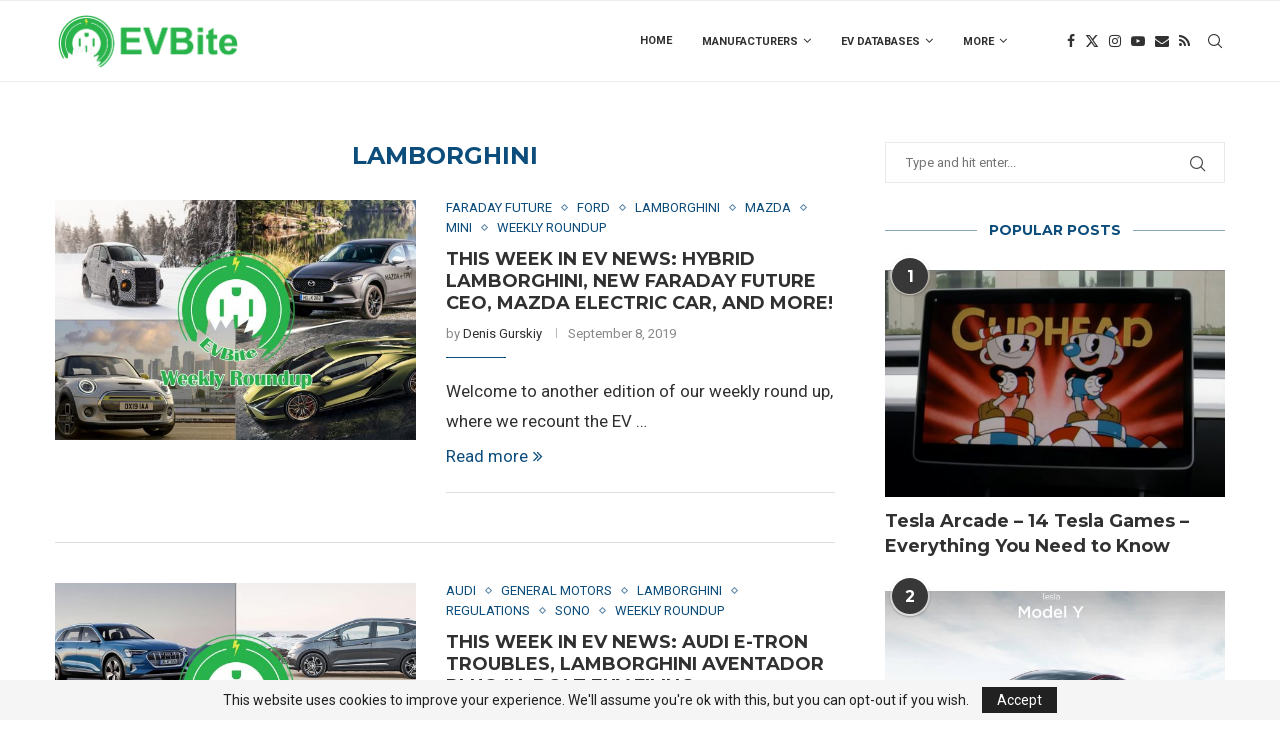

--- FILE ---
content_type: text/html; charset=UTF-8
request_url: https://evbite.com/manufacturers/volkswagen-group/lamborghini/
body_size: 123187
content:
<!DOCTYPE html>
<html lang="en-US">
<head>
    <meta charset="UTF-8">
    <meta http-equiv="X-UA-Compatible" content="IE=edge">
    <meta name="viewport" content="width=device-width, initial-scale=1">
    <link rel="profile" href="http://gmpg.org/xfn/11"/>
	        <link rel="shortcut icon" href="http://evbite.com/wp-content/uploads/2018/06/siteicon.png"
              type="image/x-icon"/>
        <link rel="apple-touch-icon" sizes="180x180" href="http://evbite.com/wp-content/uploads/2018/06/siteicon.png">
	    <link rel="alternate" type="application/rss+xml" title="EVBite RSS Feed"
          href="https://evbite.com/feed/"/>
    <link rel="alternate" type="application/atom+xml" title="EVBite Atom Feed"
          href="https://evbite.com/feed/atom/"/>
    <link rel="pingback" href="https://evbite.com/xmlrpc.php"/>
    <!--[if lt IE 9]>
	<script src="https://evbite.com/wp-content/themes/soledad/js/html5.js"></script>
	<![endif]-->
	<title>Lamborghini &#8211; EVBite</title>
<meta name='robots' content='max-image-preview:large' />
<link rel='dns-prefetch' href='//fonts.googleapis.com' />
<link rel="alternate" type="application/rss+xml" title="EVBite &raquo; Feed" href="https://evbite.com/feed/" />
<link rel="alternate" type="application/rss+xml" title="EVBite &raquo; Comments Feed" href="https://evbite.com/comments/feed/" />
<link rel="alternate" type="application/rss+xml" title="EVBite &raquo; Lamborghini Category Feed" href="https://evbite.com/category/manufacturers/volkswagen-group/lamborghini/feed/" />
<script type="text/javascript">
/* <![CDATA[ */
window._wpemojiSettings = {"baseUrl":"https:\/\/s.w.org\/images\/core\/emoji\/15.0.3\/72x72\/","ext":".png","svgUrl":"https:\/\/s.w.org\/images\/core\/emoji\/15.0.3\/svg\/","svgExt":".svg","source":{"concatemoji":"https:\/\/evbite.com\/wp-includes\/js\/wp-emoji-release.min.js?ver=6.5.7"}};
/*! This file is auto-generated */
!function(i,n){var o,s,e;function c(e){try{var t={supportTests:e,timestamp:(new Date).valueOf()};sessionStorage.setItem(o,JSON.stringify(t))}catch(e){}}function p(e,t,n){e.clearRect(0,0,e.canvas.width,e.canvas.height),e.fillText(t,0,0);var t=new Uint32Array(e.getImageData(0,0,e.canvas.width,e.canvas.height).data),r=(e.clearRect(0,0,e.canvas.width,e.canvas.height),e.fillText(n,0,0),new Uint32Array(e.getImageData(0,0,e.canvas.width,e.canvas.height).data));return t.every(function(e,t){return e===r[t]})}function u(e,t,n){switch(t){case"flag":return n(e,"\ud83c\udff3\ufe0f\u200d\u26a7\ufe0f","\ud83c\udff3\ufe0f\u200b\u26a7\ufe0f")?!1:!n(e,"\ud83c\uddfa\ud83c\uddf3","\ud83c\uddfa\u200b\ud83c\uddf3")&&!n(e,"\ud83c\udff4\udb40\udc67\udb40\udc62\udb40\udc65\udb40\udc6e\udb40\udc67\udb40\udc7f","\ud83c\udff4\u200b\udb40\udc67\u200b\udb40\udc62\u200b\udb40\udc65\u200b\udb40\udc6e\u200b\udb40\udc67\u200b\udb40\udc7f");case"emoji":return!n(e,"\ud83d\udc26\u200d\u2b1b","\ud83d\udc26\u200b\u2b1b")}return!1}function f(e,t,n){var r="undefined"!=typeof WorkerGlobalScope&&self instanceof WorkerGlobalScope?new OffscreenCanvas(300,150):i.createElement("canvas"),a=r.getContext("2d",{willReadFrequently:!0}),o=(a.textBaseline="top",a.font="600 32px Arial",{});return e.forEach(function(e){o[e]=t(a,e,n)}),o}function t(e){var t=i.createElement("script");t.src=e,t.defer=!0,i.head.appendChild(t)}"undefined"!=typeof Promise&&(o="wpEmojiSettingsSupports",s=["flag","emoji"],n.supports={everything:!0,everythingExceptFlag:!0},e=new Promise(function(e){i.addEventListener("DOMContentLoaded",e,{once:!0})}),new Promise(function(t){var n=function(){try{var e=JSON.parse(sessionStorage.getItem(o));if("object"==typeof e&&"number"==typeof e.timestamp&&(new Date).valueOf()<e.timestamp+604800&&"object"==typeof e.supportTests)return e.supportTests}catch(e){}return null}();if(!n){if("undefined"!=typeof Worker&&"undefined"!=typeof OffscreenCanvas&&"undefined"!=typeof URL&&URL.createObjectURL&&"undefined"!=typeof Blob)try{var e="postMessage("+f.toString()+"("+[JSON.stringify(s),u.toString(),p.toString()].join(",")+"));",r=new Blob([e],{type:"text/javascript"}),a=new Worker(URL.createObjectURL(r),{name:"wpTestEmojiSupports"});return void(a.onmessage=function(e){c(n=e.data),a.terminate(),t(n)})}catch(e){}c(n=f(s,u,p))}t(n)}).then(function(e){for(var t in e)n.supports[t]=e[t],n.supports.everything=n.supports.everything&&n.supports[t],"flag"!==t&&(n.supports.everythingExceptFlag=n.supports.everythingExceptFlag&&n.supports[t]);n.supports.everythingExceptFlag=n.supports.everythingExceptFlag&&!n.supports.flag,n.DOMReady=!1,n.readyCallback=function(){n.DOMReady=!0}}).then(function(){return e}).then(function(){var e;n.supports.everything||(n.readyCallback(),(e=n.source||{}).concatemoji?t(e.concatemoji):e.wpemoji&&e.twemoji&&(t(e.twemoji),t(e.wpemoji)))}))}((window,document),window._wpemojiSettings);
/* ]]> */
</script>
<style id='wp-emoji-styles-inline-css' type='text/css'>

	img.wp-smiley, img.emoji {
		display: inline !important;
		border: none !important;
		box-shadow: none !important;
		height: 1em !important;
		width: 1em !important;
		margin: 0 0.07em !important;
		vertical-align: -0.1em !important;
		background: none !important;
		padding: 0 !important;
	}
</style>
<link rel='stylesheet' id='wp-block-library-css' href='https://evbite.com/wp-includes/css/dist/block-library/style.min.css?ver=6.5.7' type='text/css' media='all' />
<style id='wp-block-library-theme-inline-css' type='text/css'>
.wp-block-audio figcaption{color:#555;font-size:13px;text-align:center}.is-dark-theme .wp-block-audio figcaption{color:#ffffffa6}.wp-block-audio{margin:0 0 1em}.wp-block-code{border:1px solid #ccc;border-radius:4px;font-family:Menlo,Consolas,monaco,monospace;padding:.8em 1em}.wp-block-embed figcaption{color:#555;font-size:13px;text-align:center}.is-dark-theme .wp-block-embed figcaption{color:#ffffffa6}.wp-block-embed{margin:0 0 1em}.blocks-gallery-caption{color:#555;font-size:13px;text-align:center}.is-dark-theme .blocks-gallery-caption{color:#ffffffa6}.wp-block-image figcaption{color:#555;font-size:13px;text-align:center}.is-dark-theme .wp-block-image figcaption{color:#ffffffa6}.wp-block-image{margin:0 0 1em}.wp-block-pullquote{border-bottom:4px solid;border-top:4px solid;color:currentColor;margin-bottom:1.75em}.wp-block-pullquote cite,.wp-block-pullquote footer,.wp-block-pullquote__citation{color:currentColor;font-size:.8125em;font-style:normal;text-transform:uppercase}.wp-block-quote{border-left:.25em solid;margin:0 0 1.75em;padding-left:1em}.wp-block-quote cite,.wp-block-quote footer{color:currentColor;font-size:.8125em;font-style:normal;position:relative}.wp-block-quote.has-text-align-right{border-left:none;border-right:.25em solid;padding-left:0;padding-right:1em}.wp-block-quote.has-text-align-center{border:none;padding-left:0}.wp-block-quote.is-large,.wp-block-quote.is-style-large,.wp-block-quote.is-style-plain{border:none}.wp-block-search .wp-block-search__label{font-weight:700}.wp-block-search__button{border:1px solid #ccc;padding:.375em .625em}:where(.wp-block-group.has-background){padding:1.25em 2.375em}.wp-block-separator.has-css-opacity{opacity:.4}.wp-block-separator{border:none;border-bottom:2px solid;margin-left:auto;margin-right:auto}.wp-block-separator.has-alpha-channel-opacity{opacity:1}.wp-block-separator:not(.is-style-wide):not(.is-style-dots){width:100px}.wp-block-separator.has-background:not(.is-style-dots){border-bottom:none;height:1px}.wp-block-separator.has-background:not(.is-style-wide):not(.is-style-dots){height:2px}.wp-block-table{margin:0 0 1em}.wp-block-table td,.wp-block-table th{word-break:normal}.wp-block-table figcaption{color:#555;font-size:13px;text-align:center}.is-dark-theme .wp-block-table figcaption{color:#ffffffa6}.wp-block-video figcaption{color:#555;font-size:13px;text-align:center}.is-dark-theme .wp-block-video figcaption{color:#ffffffa6}.wp-block-video{margin:0 0 1em}.wp-block-template-part.has-background{margin-bottom:0;margin-top:0;padding:1.25em 2.375em}
</style>
<style id='classic-theme-styles-inline-css' type='text/css'>
/*! This file is auto-generated */
.wp-block-button__link{color:#fff;background-color:#32373c;border-radius:9999px;box-shadow:none;text-decoration:none;padding:calc(.667em + 2px) calc(1.333em + 2px);font-size:1.125em}.wp-block-file__button{background:#32373c;color:#fff;text-decoration:none}
</style>
<style id='global-styles-inline-css' type='text/css'>
body{--wp--preset--color--black: #000000;--wp--preset--color--cyan-bluish-gray: #abb8c3;--wp--preset--color--white: #ffffff;--wp--preset--color--pale-pink: #f78da7;--wp--preset--color--vivid-red: #cf2e2e;--wp--preset--color--luminous-vivid-orange: #ff6900;--wp--preset--color--luminous-vivid-amber: #fcb900;--wp--preset--color--light-green-cyan: #7bdcb5;--wp--preset--color--vivid-green-cyan: #00d084;--wp--preset--color--pale-cyan-blue: #8ed1fc;--wp--preset--color--vivid-cyan-blue: #0693e3;--wp--preset--color--vivid-purple: #9b51e0;--wp--preset--gradient--vivid-cyan-blue-to-vivid-purple: linear-gradient(135deg,rgba(6,147,227,1) 0%,rgb(155,81,224) 100%);--wp--preset--gradient--light-green-cyan-to-vivid-green-cyan: linear-gradient(135deg,rgb(122,220,180) 0%,rgb(0,208,130) 100%);--wp--preset--gradient--luminous-vivid-amber-to-luminous-vivid-orange: linear-gradient(135deg,rgba(252,185,0,1) 0%,rgba(255,105,0,1) 100%);--wp--preset--gradient--luminous-vivid-orange-to-vivid-red: linear-gradient(135deg,rgba(255,105,0,1) 0%,rgb(207,46,46) 100%);--wp--preset--gradient--very-light-gray-to-cyan-bluish-gray: linear-gradient(135deg,rgb(238,238,238) 0%,rgb(169,184,195) 100%);--wp--preset--gradient--cool-to-warm-spectrum: linear-gradient(135deg,rgb(74,234,220) 0%,rgb(151,120,209) 20%,rgb(207,42,186) 40%,rgb(238,44,130) 60%,rgb(251,105,98) 80%,rgb(254,248,76) 100%);--wp--preset--gradient--blush-light-purple: linear-gradient(135deg,rgb(255,206,236) 0%,rgb(152,150,240) 100%);--wp--preset--gradient--blush-bordeaux: linear-gradient(135deg,rgb(254,205,165) 0%,rgb(254,45,45) 50%,rgb(107,0,62) 100%);--wp--preset--gradient--luminous-dusk: linear-gradient(135deg,rgb(255,203,112) 0%,rgb(199,81,192) 50%,rgb(65,88,208) 100%);--wp--preset--gradient--pale-ocean: linear-gradient(135deg,rgb(255,245,203) 0%,rgb(182,227,212) 50%,rgb(51,167,181) 100%);--wp--preset--gradient--electric-grass: linear-gradient(135deg,rgb(202,248,128) 0%,rgb(113,206,126) 100%);--wp--preset--gradient--midnight: linear-gradient(135deg,rgb(2,3,129) 0%,rgb(40,116,252) 100%);--wp--preset--font-size--small: 12px;--wp--preset--font-size--medium: 20px;--wp--preset--font-size--large: 32px;--wp--preset--font-size--x-large: 42px;--wp--preset--font-size--normal: 14px;--wp--preset--font-size--huge: 42px;--wp--preset--spacing--20: 0.44rem;--wp--preset--spacing--30: 0.67rem;--wp--preset--spacing--40: 1rem;--wp--preset--spacing--50: 1.5rem;--wp--preset--spacing--60: 2.25rem;--wp--preset--spacing--70: 3.38rem;--wp--preset--spacing--80: 5.06rem;--wp--preset--shadow--natural: 6px 6px 9px rgba(0, 0, 0, 0.2);--wp--preset--shadow--deep: 12px 12px 50px rgba(0, 0, 0, 0.4);--wp--preset--shadow--sharp: 6px 6px 0px rgba(0, 0, 0, 0.2);--wp--preset--shadow--outlined: 6px 6px 0px -3px rgba(255, 255, 255, 1), 6px 6px rgba(0, 0, 0, 1);--wp--preset--shadow--crisp: 6px 6px 0px rgba(0, 0, 0, 1);}:where(.is-layout-flex){gap: 0.5em;}:where(.is-layout-grid){gap: 0.5em;}body .is-layout-flex{display: flex;}body .is-layout-flex{flex-wrap: wrap;align-items: center;}body .is-layout-flex > *{margin: 0;}body .is-layout-grid{display: grid;}body .is-layout-grid > *{margin: 0;}:where(.wp-block-columns.is-layout-flex){gap: 2em;}:where(.wp-block-columns.is-layout-grid){gap: 2em;}:where(.wp-block-post-template.is-layout-flex){gap: 1.25em;}:where(.wp-block-post-template.is-layout-grid){gap: 1.25em;}.has-black-color{color: var(--wp--preset--color--black) !important;}.has-cyan-bluish-gray-color{color: var(--wp--preset--color--cyan-bluish-gray) !important;}.has-white-color{color: var(--wp--preset--color--white) !important;}.has-pale-pink-color{color: var(--wp--preset--color--pale-pink) !important;}.has-vivid-red-color{color: var(--wp--preset--color--vivid-red) !important;}.has-luminous-vivid-orange-color{color: var(--wp--preset--color--luminous-vivid-orange) !important;}.has-luminous-vivid-amber-color{color: var(--wp--preset--color--luminous-vivid-amber) !important;}.has-light-green-cyan-color{color: var(--wp--preset--color--light-green-cyan) !important;}.has-vivid-green-cyan-color{color: var(--wp--preset--color--vivid-green-cyan) !important;}.has-pale-cyan-blue-color{color: var(--wp--preset--color--pale-cyan-blue) !important;}.has-vivid-cyan-blue-color{color: var(--wp--preset--color--vivid-cyan-blue) !important;}.has-vivid-purple-color{color: var(--wp--preset--color--vivid-purple) !important;}.has-black-background-color{background-color: var(--wp--preset--color--black) !important;}.has-cyan-bluish-gray-background-color{background-color: var(--wp--preset--color--cyan-bluish-gray) !important;}.has-white-background-color{background-color: var(--wp--preset--color--white) !important;}.has-pale-pink-background-color{background-color: var(--wp--preset--color--pale-pink) !important;}.has-vivid-red-background-color{background-color: var(--wp--preset--color--vivid-red) !important;}.has-luminous-vivid-orange-background-color{background-color: var(--wp--preset--color--luminous-vivid-orange) !important;}.has-luminous-vivid-amber-background-color{background-color: var(--wp--preset--color--luminous-vivid-amber) !important;}.has-light-green-cyan-background-color{background-color: var(--wp--preset--color--light-green-cyan) !important;}.has-vivid-green-cyan-background-color{background-color: var(--wp--preset--color--vivid-green-cyan) !important;}.has-pale-cyan-blue-background-color{background-color: var(--wp--preset--color--pale-cyan-blue) !important;}.has-vivid-cyan-blue-background-color{background-color: var(--wp--preset--color--vivid-cyan-blue) !important;}.has-vivid-purple-background-color{background-color: var(--wp--preset--color--vivid-purple) !important;}.has-black-border-color{border-color: var(--wp--preset--color--black) !important;}.has-cyan-bluish-gray-border-color{border-color: var(--wp--preset--color--cyan-bluish-gray) !important;}.has-white-border-color{border-color: var(--wp--preset--color--white) !important;}.has-pale-pink-border-color{border-color: var(--wp--preset--color--pale-pink) !important;}.has-vivid-red-border-color{border-color: var(--wp--preset--color--vivid-red) !important;}.has-luminous-vivid-orange-border-color{border-color: var(--wp--preset--color--luminous-vivid-orange) !important;}.has-luminous-vivid-amber-border-color{border-color: var(--wp--preset--color--luminous-vivid-amber) !important;}.has-light-green-cyan-border-color{border-color: var(--wp--preset--color--light-green-cyan) !important;}.has-vivid-green-cyan-border-color{border-color: var(--wp--preset--color--vivid-green-cyan) !important;}.has-pale-cyan-blue-border-color{border-color: var(--wp--preset--color--pale-cyan-blue) !important;}.has-vivid-cyan-blue-border-color{border-color: var(--wp--preset--color--vivid-cyan-blue) !important;}.has-vivid-purple-border-color{border-color: var(--wp--preset--color--vivid-purple) !important;}.has-vivid-cyan-blue-to-vivid-purple-gradient-background{background: var(--wp--preset--gradient--vivid-cyan-blue-to-vivid-purple) !important;}.has-light-green-cyan-to-vivid-green-cyan-gradient-background{background: var(--wp--preset--gradient--light-green-cyan-to-vivid-green-cyan) !important;}.has-luminous-vivid-amber-to-luminous-vivid-orange-gradient-background{background: var(--wp--preset--gradient--luminous-vivid-amber-to-luminous-vivid-orange) !important;}.has-luminous-vivid-orange-to-vivid-red-gradient-background{background: var(--wp--preset--gradient--luminous-vivid-orange-to-vivid-red) !important;}.has-very-light-gray-to-cyan-bluish-gray-gradient-background{background: var(--wp--preset--gradient--very-light-gray-to-cyan-bluish-gray) !important;}.has-cool-to-warm-spectrum-gradient-background{background: var(--wp--preset--gradient--cool-to-warm-spectrum) !important;}.has-blush-light-purple-gradient-background{background: var(--wp--preset--gradient--blush-light-purple) !important;}.has-blush-bordeaux-gradient-background{background: var(--wp--preset--gradient--blush-bordeaux) !important;}.has-luminous-dusk-gradient-background{background: var(--wp--preset--gradient--luminous-dusk) !important;}.has-pale-ocean-gradient-background{background: var(--wp--preset--gradient--pale-ocean) !important;}.has-electric-grass-gradient-background{background: var(--wp--preset--gradient--electric-grass) !important;}.has-midnight-gradient-background{background: var(--wp--preset--gradient--midnight) !important;}.has-small-font-size{font-size: var(--wp--preset--font-size--small) !important;}.has-medium-font-size{font-size: var(--wp--preset--font-size--medium) !important;}.has-large-font-size{font-size: var(--wp--preset--font-size--large) !important;}.has-x-large-font-size{font-size: var(--wp--preset--font-size--x-large) !important;}
.wp-block-navigation a:where(:not(.wp-element-button)){color: inherit;}
:where(.wp-block-post-template.is-layout-flex){gap: 1.25em;}:where(.wp-block-post-template.is-layout-grid){gap: 1.25em;}
:where(.wp-block-columns.is-layout-flex){gap: 2em;}:where(.wp-block-columns.is-layout-grid){gap: 2em;}
.wp-block-pullquote{font-size: 1.5em;line-height: 1.6;}
</style>
<link rel='stylesheet' id='chld_thm_cfg_parent-css' href='https://evbite.com/wp-content/themes/soledad/style.css?ver=6.5.7' type='text/css' media='all' />
<link rel='stylesheet' id='penci-fonts-css' href='https://fonts.googleapis.com/css?family=Montserrat%3A300%2C300italic%2C400%2C400italic%2C500%2C500italic%2C700%2C700italic%2C800%2C800italic%7CRoboto%3A300%2C300italic%2C400%2C400italic%2C500%2C500italic%2C600%2C600italic%2C700%2C700italic%2C800%2C800italic%26subset%3Dlatin%2Ccyrillic%2Ccyrillic-ext%2Cgreek%2Cgreek-ext%2Clatin-ext&#038;display=swap&#038;ver=8.4.2' type='text/css' media='all' />
<link rel='stylesheet' id='penci-main-style-css' href='https://evbite.com/wp-content/themes/soledad/main.css?ver=8.4.2' type='text/css' media='all' />
<link rel='stylesheet' id='penci-font-awesomeold-css' href='https://evbite.com/wp-content/themes/soledad/css/font-awesome.4.7.0.swap.min.css?ver=4.7.0' type='text/css' media='all' />
<link rel='stylesheet' id='penci_icon-css' href='https://evbite.com/wp-content/themes/soledad/css/penci-icon.css?ver=8.4.2' type='text/css' media='all' />
<link rel='stylesheet' id='penci_style-css' href='https://evbite.com/wp-content/themes/soledad-child/style.css?ver=8.4.2' type='text/css' media='all' />
<link rel='stylesheet' id='penci_social_counter-css' href='https://evbite.com/wp-content/themes/soledad/css/social-counter.css?ver=8.4.2' type='text/css' media='all' />
<script type="text/javascript" src="https://evbite.com/wp-includes/js/jquery/jquery.min.js?ver=3.7.1" id="jquery-core-js"></script>
<script type="text/javascript" src="https://evbite.com/wp-includes/js/jquery/jquery-migrate.min.js?ver=3.4.1" id="jquery-migrate-js"></script>
<link rel="https://api.w.org/" href="https://evbite.com/wp-json/" /><link rel="alternate" type="application/json" href="https://evbite.com/wp-json/wp/v2/categories/537" /><link rel="EditURI" type="application/rsd+xml" title="RSD" href="https://evbite.com/xmlrpc.php?rsd" />
<meta name="generator" content="WordPress 6.5.7" />
<style id="penci-custom-style" type="text/css">body{ --pcbg-cl: #fff; --pctext-cl: #313131; --pcborder-cl: #dedede; --pcheading-cl: #313131; --pcmeta-cl: #888888; --pcaccent-cl: #6eb48c; --pcbody-font: 'PT Serif', serif; --pchead-font: 'Raleway', sans-serif; --pchead-wei: bold; --pcava_bdr:10px; } .single.penci-body-single-style-5 #header, .single.penci-body-single-style-6 #header, .single.penci-body-single-style-10 #header, .single.penci-body-single-style-5 .pc-wrapbuilder-header, .single.penci-body-single-style-6 .pc-wrapbuilder-header, .single.penci-body-single-style-10 .pc-wrapbuilder-header { --pchd-mg: 40px; } .fluid-width-video-wrapper > div { position: absolute; left: 0; right: 0; top: 0; width: 100%; height: 100%; } .yt-video-place { position: relative; text-align: center; } .yt-video-place.embed-responsive .start-video { display: block; top: 0; left: 0; bottom: 0; right: 0; position: absolute; transform: none; } .yt-video-place.embed-responsive .start-video img { margin: 0; padding: 0; top: 50%; display: inline-block; position: absolute; left: 50%; transform: translate(-50%, -50%); width: 68px; height: auto; } .mfp-bg { top: 0; left: 0; width: 100%; height: 100%; z-index: 9999999; overflow: hidden; position: fixed; background: #0b0b0b; opacity: .8; filter: alpha(opacity=80) } .mfp-wrap { top: 0; left: 0; width: 100%; height: 100%; z-index: 9999999; position: fixed; outline: none !important; -webkit-backface-visibility: hidden } .single .penci-single-featured-img{ padding-top: 56.2500% !important; } body { --pchead-font: 'Montserrat', sans-serif; } body { --pcbody-font: 'Roboto', sans-serif; } p{ line-height: 1.8; } #navigation .menu > li > a, #navigation ul.menu ul.sub-menu li > a, .navigation ul.menu ul.sub-menu li > a, .penci-menu-hbg .menu li a, #sidebar-nav .menu li a { font-family: 'Roboto', sans-serif; font-weight: normal; } .penci-hide-tagupdated{ display: none !important; } body, .widget ul li a{ font-size: 17px; } .widget ul li, .post-entry, p, .post-entry p { font-size: 17px; line-height: 1.8; } body { --pchead-wei: 600; } .container-single .post-image{ border-radius: ; -webkit-border-radius: ; } .penci-mega-thumbnail .penci-image-holder{ border-radius: ; -webkit-border-radius: ; } #navigation .menu > li > a, #navigation ul.menu ul.sub-menu li > a, .navigation ul.menu ul.sub-menu li > a, .penci-menu-hbg .menu li a, #sidebar-nav .menu li a, #navigation .penci-megamenu .penci-mega-child-categories a, .navigation .penci-megamenu .penci-mega-child-categories a{ font-weight: bold; } body.penci-body-boxed { background-color:#228abf; } body.penci-body-boxed { background-image: url(http://soledad.pencidesign.com/soledad-technology/wp-content/uploads/sites/6/2017/06/bright_squares.png); } body.penci-body-boxed { background-repeat:repeat; } body.penci-body-boxed { background-size:auto; } #header .inner-header .container { padding:30px 0; } .penci-page-header h1 { color: #4c4c4c; } .wp-caption p.wp-caption-text, .penci-featured-caption { position: static; background: none; padding: 11px 0 0; color: #888; } .wp-caption:hover p.wp-caption-text, .post-image:hover .penci-featured-caption{ opacity: 1; transform: none; -webkit-transform: none; } body{ --pcaccent-cl: #0d4d7c; } .penci-menuhbg-toggle:hover .lines-button:after, .penci-menuhbg-toggle:hover .penci-lines:before, .penci-menuhbg-toggle:hover .penci-lines:after,.tags-share-box.tags-share-box-s2 .post-share-plike,.penci-video_playlist .penci-playlist-title,.pencisc-column-2.penci-video_playlist .penci-video-nav .playlist-panel-item, .pencisc-column-1.penci-video_playlist .penci-video-nav .playlist-panel-item,.penci-video_playlist .penci-custom-scroll::-webkit-scrollbar-thumb, .pencisc-button, .post-entry .pencisc-button, .penci-dropcap-box, .penci-dropcap-circle, .penci-login-register input[type="submit"]:hover, .penci-ld .penci-ldin:before, .penci-ldspinner > div{ background: #0d4d7c; } a, .post-entry .penci-portfolio-filter ul li a:hover, .penci-portfolio-filter ul li a:hover, .penci-portfolio-filter ul li.active a, .post-entry .penci-portfolio-filter ul li.active a, .penci-countdown .countdown-amount, .archive-box h1, .post-entry a, .container.penci-breadcrumb span a:hover,.container.penci-breadcrumb a:hover, .post-entry blockquote:before, .post-entry blockquote cite, .post-entry blockquote .author, .wpb_text_column blockquote:before, .wpb_text_column blockquote cite, .wpb_text_column blockquote .author, .penci-pagination a:hover, ul.penci-topbar-menu > li a:hover, div.penci-topbar-menu > ul > li a:hover, .penci-recipe-heading a.penci-recipe-print,.penci-review-metas .penci-review-btnbuy, .main-nav-social a:hover, .widget-social .remove-circle a:hover i, .penci-recipe-index .cat > a.penci-cat-name, #bbpress-forums li.bbp-body ul.forum li.bbp-forum-info a:hover, #bbpress-forums li.bbp-body ul.topic li.bbp-topic-title a:hover, #bbpress-forums li.bbp-body ul.forum li.bbp-forum-info .bbp-forum-content a, #bbpress-forums li.bbp-body ul.topic p.bbp-topic-meta a, #bbpress-forums .bbp-breadcrumb a:hover, #bbpress-forums .bbp-forum-freshness a:hover, #bbpress-forums .bbp-topic-freshness a:hover, #buddypress ul.item-list li div.item-title a, #buddypress ul.item-list li h4 a, #buddypress .activity-header a:first-child, #buddypress .comment-meta a:first-child, #buddypress .acomment-meta a:first-child, div.bbp-template-notice a:hover, .penci-menu-hbg .menu li a .indicator:hover, .penci-menu-hbg .menu li a:hover, #sidebar-nav .menu li a:hover, .penci-rlt-popup .rltpopup-meta .rltpopup-title:hover, .penci-video_playlist .penci-video-playlist-item .penci-video-title:hover, .penci_list_shortcode li:before, .penci-dropcap-box-outline, .penci-dropcap-circle-outline, .penci-dropcap-regular, .penci-dropcap-bold{ color: #0d4d7c; } .penci-home-popular-post ul.slick-dots li button:hover, .penci-home-popular-post ul.slick-dots li.slick-active button, .post-entry blockquote .author span:after, .error-image:after, .error-404 .go-back-home a:after, .penci-header-signup-form, .woocommerce span.onsale, .woocommerce #respond input#submit:hover, .woocommerce a.button:hover, .woocommerce button.button:hover, .woocommerce input.button:hover, .woocommerce nav.woocommerce-pagination ul li span.current, .woocommerce div.product .entry-summary div[itemprop="description"]:before, .woocommerce div.product .entry-summary div[itemprop="description"] blockquote .author span:after, .woocommerce div.product .woocommerce-tabs #tab-description blockquote .author span:after, .woocommerce #respond input#submit.alt:hover, .woocommerce a.button.alt:hover, .woocommerce button.button.alt:hover, .woocommerce input.button.alt:hover, .pcheader-icon.shoping-cart-icon > a > span, #penci-demobar .buy-button, #penci-demobar .buy-button:hover, .penci-recipe-heading a.penci-recipe-print:hover,.penci-review-metas .penci-review-btnbuy:hover, .penci-review-process span, .penci-review-score-total, #navigation.menu-style-2 ul.menu ul.sub-menu:before, #navigation.menu-style-2 .menu ul ul.sub-menu:before, .penci-go-to-top-floating, .post-entry.blockquote-style-2 blockquote:before, #bbpress-forums #bbp-search-form .button, #bbpress-forums #bbp-search-form .button:hover, .wrapper-boxed .bbp-pagination-links span.current, #bbpress-forums #bbp_reply_submit:hover, #bbpress-forums #bbp_topic_submit:hover,#main .bbp-login-form .bbp-submit-wrapper button[type="submit"]:hover, #buddypress .dir-search input[type=submit], #buddypress .groups-members-search input[type=submit], #buddypress button:hover, #buddypress a.button:hover, #buddypress a.button:focus, #buddypress input[type=button]:hover, #buddypress input[type=reset]:hover, #buddypress ul.button-nav li a:hover, #buddypress ul.button-nav li.current a, #buddypress div.generic-button a:hover, #buddypress .comment-reply-link:hover, #buddypress input[type=submit]:hover, #buddypress div.pagination .pagination-links .current, #buddypress div.item-list-tabs ul li.selected a, #buddypress div.item-list-tabs ul li.current a, #buddypress div.item-list-tabs ul li a:hover, #buddypress table.notifications thead tr, #buddypress table.notifications-settings thead tr, #buddypress table.profile-settings thead tr, #buddypress table.profile-fields thead tr, #buddypress table.wp-profile-fields thead tr, #buddypress table.messages-notices thead tr, #buddypress table.forum thead tr, #buddypress input[type=submit] { background-color: #0d4d7c; } .penci-pagination ul.page-numbers li span.current, #comments_pagination span { color: #fff; background: #0d4d7c; border-color: #0d4d7c; } .footer-instagram h4.footer-instagram-title > span:before, .woocommerce nav.woocommerce-pagination ul li span.current, .penci-pagination.penci-ajax-more a.penci-ajax-more-button:hover, .penci-recipe-heading a.penci-recipe-print:hover,.penci-review-metas .penci-review-btnbuy:hover, .home-featured-cat-content.style-14 .magcat-padding:before, .wrapper-boxed .bbp-pagination-links span.current, #buddypress .dir-search input[type=submit], #buddypress .groups-members-search input[type=submit], #buddypress button:hover, #buddypress a.button:hover, #buddypress a.button:focus, #buddypress input[type=button]:hover, #buddypress input[type=reset]:hover, #buddypress ul.button-nav li a:hover, #buddypress ul.button-nav li.current a, #buddypress div.generic-button a:hover, #buddypress .comment-reply-link:hover, #buddypress input[type=submit]:hover, #buddypress div.pagination .pagination-links .current, #buddypress input[type=submit], form.pc-searchform.penci-hbg-search-form input.search-input:hover, form.pc-searchform.penci-hbg-search-form input.search-input:focus, .penci-dropcap-box-outline, .penci-dropcap-circle-outline { border-color: #0d4d7c; } .woocommerce .woocommerce-error, .woocommerce .woocommerce-info, .woocommerce .woocommerce-message { border-top-color: #0d4d7c; } .penci-slider ol.penci-control-nav li a.penci-active, .penci-slider ol.penci-control-nav li a:hover, .penci-related-carousel .owl-dot.active span, .penci-owl-carousel-slider .owl-dot.active span{ border-color: #0d4d7c; background-color: #0d4d7c; } .woocommerce .woocommerce-message:before, .woocommerce form.checkout table.shop_table .order-total .amount, .woocommerce ul.products li.product .price ins, .woocommerce ul.products li.product .price, .woocommerce div.product p.price ins, .woocommerce div.product span.price ins, .woocommerce div.product p.price, .woocommerce div.product .entry-summary div[itemprop="description"] blockquote:before, .woocommerce div.product .woocommerce-tabs #tab-description blockquote:before, .woocommerce div.product .entry-summary div[itemprop="description"] blockquote cite, .woocommerce div.product .entry-summary div[itemprop="description"] blockquote .author, .woocommerce div.product .woocommerce-tabs #tab-description blockquote cite, .woocommerce div.product .woocommerce-tabs #tab-description blockquote .author, .woocommerce div.product .product_meta > span a:hover, .woocommerce div.product .woocommerce-tabs ul.tabs li.active, .woocommerce ul.cart_list li .amount, .woocommerce ul.product_list_widget li .amount, .woocommerce table.shop_table td.product-name a:hover, .woocommerce table.shop_table td.product-price span, .woocommerce table.shop_table td.product-subtotal span, .woocommerce-cart .cart-collaterals .cart_totals table td .amount, .woocommerce .woocommerce-info:before, .woocommerce div.product span.price, .penci-container-inside.penci-breadcrumb span a:hover,.penci-container-inside.penci-breadcrumb a:hover { color: #0d4d7c; } .standard-content .penci-more-link.penci-more-link-button a.more-link, .penci-readmore-btn.penci-btn-make-button a, .penci-featured-cat-seemore.penci-btn-make-button a{ background-color: #0d4d7c; color: #fff; } .penci-vernav-toggle:before{ border-top-color: #0d4d7c; color: #fff; } ul.homepage-featured-boxes .penci-fea-in h4 span span, ul.homepage-featured-boxes .penci-fea-in.boxes-style-3 h4 span span { font-size: 14px; } .penci-top-bar, .penci-topbar-trending .penci-owl-carousel .owl-item, ul.penci-topbar-menu ul.sub-menu, div.penci-topbar-menu > ul ul.sub-menu, .pctopbar-login-btn .pclogin-sub{ background-color: #111111; } .headline-title.nticker-style-3:after{ border-color: #111111; } .headline-title { background-color: #0d4d7c; } .headline-title.nticker-style-2:after, .headline-title.nticker-style-4:after{ border-color: #0d4d7c; } a.penci-topbar-post-title:hover { color: #0d4d7c; } a.penci-topbar-post-title { text-transform: none; } ul.penci-topbar-menu > li a:hover, div.penci-topbar-menu > ul > li a:hover { color: #0d4d7c; } .penci-topbar-social a:hover { color: #0d4d7c; } #penci-login-popup:before{ opacity: ; } #header .inner-header { background-color: #f5f5f5; background-image: none; } #navigation .menu > li > a:hover, #navigation .menu li.current-menu-item > a, #navigation .menu > li.current_page_item > a, #navigation .menu > li:hover > a, #navigation .menu > li.current-menu-ancestor > a, #navigation .menu > li.current-menu-item > a, #navigation .menu .sub-menu li a:hover, #navigation .menu .sub-menu li.current-menu-item > a, #navigation .sub-menu li:hover > a { color: #0d4d7c; } #navigation ul.menu > li > a:before, #navigation .menu > ul > li > a:before { background: #0d4d7c; } #navigation.menu-item-padding .menu > li > a:hover, #navigation.menu-item-padding .menu > li:hover > a, #navigation.menu-item-padding .menu > li.current-menu-item > a, #navigation.menu-item-padding .menu > li.current_page_item > a, #navigation.menu-item-padding .menu > li.current-menu-ancestor > a, #navigation.menu-item-padding .menu > li.current-menu-item > a { background-color: #0d4d7c; } #navigation .penci-megamenu .penci-mega-child-categories, #navigation.menu-style-2 .penci-megamenu .penci-mega-child-categories a.cat-active { background-color: #ffffff; } #navigation .penci-megamenu .penci-mega-child-categories a.cat-active, #navigation .menu .penci-megamenu .penci-mega-child-categories a:hover, #navigation .menu .penci-megamenu .penci-mega-latest-posts .penci-mega-post a:hover { color: #0d4d7c; } #navigation .penci-megamenu .penci-mega-thumbnail .mega-cat-name { background: #0d4d7c; } .header-social a i, .main-nav-social a { font-size: 14px; } .header-social a svg, .main-nav-social a svg{ width: 14px; } #navigation ul.menu > li > a, #navigation .menu > ul > li > a { font-size: 11px; } #navigation ul.menu ul.sub-menu li > a, #navigation .penci-megamenu .penci-mega-child-categories a, #navigation .penci-megamenu .post-mega-title a, #navigation .menu ul ul.sub-menu li a { font-size: 10px; } #navigation .penci-megamenu .post-mega-title a, .pc-builder-element .navigation .penci-megamenu .penci-content-megamenu .penci-mega-latest-posts .penci-mega-post .post-mega-title a{ text-transform: none; } #navigation .menu .sub-menu li a:hover, #navigation .menu .sub-menu li.current-menu-item > a, #navigation .sub-menu li:hover > a { color: #0d4d7c; } #navigation.menu-style-2 ul.menu ul.sub-menu:before, #navigation.menu-style-2 .menu ul ul.sub-menu:before { background-color: #0d4d7c; } .penci-featured-content .feat-text h3 a, .featured-style-35 .feat-text-right h3 a, .featured-style-4 .penci-featured-content .feat-text h3 a, .penci-mag-featured-content h3 a, .pencislider-container .pencislider-content .pencislider-title { text-transform: none; } .widget_categories ul li.cat-item-3, .widget_categories select option[value="3"], .widget_tag_cloud .tag-cloud-link.tag-link-3{ display: none; } .penci-header-signup-form { padding-top: px; padding-bottom: px; } .penci-header-signup-form { background-color: #ffffff; } .penci-header-signup-form .mc4wp-form, .penci-header-signup-form h4.header-signup-form, .penci-header-signup-form .mc4wp-form-fields > p, .penci-header-signup-form form > p { color: #000000; } .penci-header-signup-form .widget input[type="submit"] { color: #0d4d7c; } .header-social a i, .main-nav-social a { color: #313131; } .header-social a:hover i, .main-nav-social a:hover, .penci-menuhbg-toggle:hover .lines-button:after, .penci-menuhbg-toggle:hover .penci-lines:before, .penci-menuhbg-toggle:hover .penci-lines:after { color: #0d4d7c; } #sidebar-nav .menu li a:hover, .header-social.sidebar-nav-social a:hover i, #sidebar-nav .menu li a .indicator:hover, #sidebar-nav .menu .sub-menu li a .indicator:hover{ color: #0d4d7c; } #sidebar-nav-logo:before{ background-color: #0d4d7c; } .penci-slide-overlay .overlay-link, .penci-slider38-overlay, .penci-flat-overlay .penci-slide-overlay .penci-mag-featured-content:before { opacity: ; } .penci-item-mag:hover .penci-slide-overlay .overlay-link, .featured-style-38 .item:hover .penci-slider38-overlay, .penci-flat-overlay .penci-item-mag:hover .penci-slide-overlay .penci-mag-featured-content:before { opacity: ; } .penci-featured-content .featured-slider-overlay { opacity: ; } .penci-featured-content .feat-text .featured-cat a, .penci-mag-featured-content .cat > a.penci-cat-name, .featured-style-35 .cat > a.penci-cat-name { color: #ffffff; } .penci-mag-featured-content .cat > a.penci-cat-name:after, .penci-featured-content .cat > a.penci-cat-name:after, .featured-style-35 .cat > a.penci-cat-name:after{ border-color: #ffffff; } .penci-featured-content .feat-text .featured-cat a:hover, .penci-mag-featured-content .cat > a.penci-cat-name:hover, .featured-style-35 .cat > a.penci-cat-name:hover { color: #ffffff; } .featured-style-29 .featured-slider-overlay { opacity: ; } .penci-owl-carousel{--pcfs-delay:0.5s;} .featured-area .penci-slider { max-height: 600px; } .header-standard .cat a.penci-cat-name { text-transform: uppercase; } .penci-standard-cat .cat > a.penci-cat-name { color: #0d4d7c; } .penci-standard-cat .cat:before, .penci-standard-cat .cat:after { background-color: #0d4d7c; } .standard-content .penci-post-box-meta .penci-post-share-box a:hover, .standard-content .penci-post-box-meta .penci-post-share-box a.liked { color: #0d4d7c; } .header-standard .post-entry a:hover, .header-standard .author-post span a:hover, .standard-content a, .standard-content .post-entry a, .standard-post-entry a.more-link:hover, .penci-post-box-meta .penci-box-meta a:hover, .standard-content .post-entry blockquote:before, .post-entry blockquote cite, .post-entry blockquote .author, .standard-content-special .author-quote span, .standard-content-special .format-post-box .post-format-icon i, .standard-content-special .format-post-box .dt-special a:hover, .standard-content .penci-more-link a.more-link, .standard-content .penci-post-box-meta .penci-box-meta a:hover { color: #0d4d7c; } .standard-content .penci-more-link.penci-more-link-button a.more-link{ background-color: #0d4d7c; color: #fff; } .standard-content-special .author-quote span:before, .standard-content-special .author-quote span:after, .standard-content .post-entry ul li:before, .post-entry blockquote .author span:after, .header-standard:after { background-color: #0d4d7c; } .penci-more-link a.more-link:before, .penci-more-link a.more-link:after { border-color: #0d4d7c; } .penci-grid .cat a.penci-cat-name, .penci-masonry .cat a.penci-cat-name, .penci-featured-infor .cat a.penci-cat-name, .grid-mixed .cat a.penci-cat-name, .overlay-header-box .cat a.penci-cat-name { text-transform: uppercase; } .penci-featured-infor .cat a.penci-cat-name, .penci-grid .cat a.penci-cat-name, .penci-masonry .cat a.penci-cat-name, .penci-featured-infor .cat a.penci-cat-name { color: #0d4d7c; } .penci-featured-infor .cat a.penci-cat-name:after, .penci-grid .cat a.penci-cat-name:after, .penci-masonry .cat a.penci-cat-name:after, .penci-featured-infor .cat a.penci-cat-name:after{ border-color: #0d4d7c; } .penci-post-share-box a.liked, .penci-post-share-box a:hover { color: #0d4d7c; } .overlay-post-box-meta .overlay-share a:hover, .overlay-author a:hover, .penci-grid .standard-content-special .format-post-box .dt-special a:hover, .grid-post-box-meta span a:hover, .grid-post-box-meta span a.comment-link:hover, .penci-grid .standard-content-special .author-quote span, .penci-grid .standard-content-special .format-post-box .post-format-icon i, .grid-mixed .penci-post-box-meta .penci-box-meta a:hover { color: #0d4d7c; } .penci-grid .standard-content-special .author-quote span:before, .penci-grid .standard-content-special .author-quote span:after, .grid-header-box:after, .list-post .header-list-style:after { background-color: #0d4d7c; } .penci-grid .post-box-meta span:after, .penci-masonry .post-box-meta span:after { border-color: #0d4d7c; } .penci-readmore-btn.penci-btn-make-button a{ background-color: #0d4d7c; color: #fff; } .penci-grid li.typography-style .overlay-typography { opacity: ; } .penci-grid li.typography-style:hover .overlay-typography { opacity: ; } .penci-grid .typography-style .main-typography a.penci-cat-name, .penci-grid .typography-style .main-typography a.penci-cat-name:hover { color: #ffffff; } .typography-style .main-typography a.penci-cat-name:after { border-color: #ffffff; } .penci-grid li.typography-style .item .main-typography h2 a:hover { color: #0d4d7c; } .penci-grid li.typography-style .grid-post-box-meta span a:hover { color: #0d4d7c; } .overlay-header-box .cat > a.penci-cat-name { color: #ffffff; } .overlay-header-box .cat > a.penci-cat-name:hover { color: #ffffff; } .penci-sidebar-content .widget, .penci-sidebar-content.pcsb-boxed-whole { margin-bottom: 35px; } .penci-sidebar-content .penci-border-arrow .inner-arrow { color: #0d4d7c; } .penci-video_playlist .penci-video-playlist-item .penci-video-title:hover,.widget ul.side-newsfeed li .side-item .side-item-text h4 a:hover, .widget a:hover, .penci-sidebar-content .widget-social a:hover span, .widget-social a:hover span, .penci-tweets-widget-content .icon-tweets, .penci-tweets-widget-content .tweet-intents a, .penci-tweets-widget-content .tweet-intents span:after, .widget-social.remove-circle a:hover i , #wp-calendar tbody td a:hover, .penci-video_playlist .penci-video-playlist-item .penci-video-title:hover, .widget ul.side-newsfeed li .side-item .side-item-text .side-item-meta a:hover{ color: #0d4d7c; } .widget .tagcloud a:hover, .widget-social a:hover i, .widget input[type="submit"]:hover,.penci-user-logged-in .penci-user-action-links a:hover,.penci-button:hover, .widget button[type="submit"]:hover { color: #fff; background-color: #0d4d7c; border-color: #0d4d7c; } .about-widget .about-me-heading:before { border-color: #0d4d7c; } .penci-tweets-widget-content .tweet-intents-inner:before, .penci-tweets-widget-content .tweet-intents-inner:after, .pencisc-column-1.penci-video_playlist .penci-video-nav .playlist-panel-item, .penci-video_playlist .penci-custom-scroll::-webkit-scrollbar-thumb, .penci-video_playlist .penci-playlist-title { background-color: #0d4d7c; } .penci-owl-carousel.penci-tweets-slider .owl-dots .owl-dot.active span, .penci-owl-carousel.penci-tweets-slider .owl-dots .owl-dot:hover span { border-color: #0d4d7c; background-color: #0d4d7c; } #widget-area { padding: 60px 0; } #footer-copyright * { font-style: normal; } .footer-subscribe .widget .mc4wp-form input[type="submit"]:hover { background-color: #0d4d7c; } .footer-widget-wrapper .penci-tweets-widget-content .icon-tweets, .footer-widget-wrapper .penci-tweets-widget-content .tweet-intents a, .footer-widget-wrapper .penci-tweets-widget-content .tweet-intents span:after, .footer-widget-wrapper .widget ul.side-newsfeed li .side-item .side-item-text h4 a:hover, .footer-widget-wrapper .widget a:hover, .footer-widget-wrapper .widget-social a:hover span, .footer-widget-wrapper a:hover, .footer-widget-wrapper .widget-social.remove-circle a:hover i, .footer-widget-wrapper .widget ul.side-newsfeed li .side-item .side-item-text .side-item-meta a:hover{ color: #0d4d7c; } .footer-widget-wrapper .widget .tagcloud a:hover, .footer-widget-wrapper .widget-social a:hover i, .footer-widget-wrapper .mc4wp-form input[type="submit"]:hover, .footer-widget-wrapper .widget input[type="submit"]:hover,.footer-widget-wrapper .penci-user-logged-in .penci-user-action-links a:hover, .footer-widget-wrapper .widget button[type="submit"]:hover { color: #fff; background-color: #0d4d7c; border-color: #0d4d7c; } .footer-widget-wrapper .about-widget .about-me-heading:before { border-color: #0d4d7c; } .footer-widget-wrapper .penci-tweets-widget-content .tweet-intents-inner:before, .footer-widget-wrapper .penci-tweets-widget-content .tweet-intents-inner:after { background-color: #0d4d7c; } .footer-widget-wrapper .penci-owl-carousel.penci-tweets-slider .owl-dots .owl-dot.active span, .footer-widget-wrapper .penci-owl-carousel.penci-tweets-slider .owl-dots .owl-dot:hover span { border-color: #0d4d7c; background: #0d4d7c; } ul.footer-socials li a:hover i { background-color: #ffffff; border-color: #ffffff; } ul.footer-socials li a:hover i { color: #ffffff; } ul.footer-socials li a span { color: #999999; } ul.footer-socials li a:hover span { color: #ffffff; } .footer-socials-section, .penci-footer-social-moved{ border-color: #313131; } #footer-section, .penci-footer-social-moved{ background-color: #212121; } #footer-section .footer-menu li a:hover { color: #0d4d7c; } .penci-go-to-top-floating { background-color: #0d4d7c; } #footer-section a { color: #0d4d7c; } .comment-content a, .container-single .post-entry a, .container-single .format-post-box .dt-special a:hover, .container-single .author-quote span, .container-single .author-post span a:hover, .post-entry blockquote:before, .post-entry blockquote cite, .post-entry blockquote .author, .wpb_text_column blockquote:before, .wpb_text_column blockquote cite, .wpb_text_column blockquote .author, .post-pagination a:hover, .author-content h5 a:hover, .author-content .author-social:hover, .item-related h3 a:hover, .container-single .format-post-box .post-format-icon i, .container.penci-breadcrumb.single-breadcrumb span a:hover,.container.penci-breadcrumb.single-breadcrumb a:hover, .penci_list_shortcode li:before, .penci-dropcap-box-outline, .penci-dropcap-circle-outline, .penci-dropcap-regular, .penci-dropcap-bold, .header-standard .post-box-meta-single .author-post span a:hover{ color: #0d4d7c; } .container-single .standard-content-special .format-post-box, ul.slick-dots li button:hover, ul.slick-dots li.slick-active button, .penci-dropcap-box-outline, .penci-dropcap-circle-outline { border-color: #0d4d7c; } ul.slick-dots li button:hover, ul.slick-dots li.slick-active button, #respond h3.comment-reply-title span:before, #respond h3.comment-reply-title span:after, .post-box-title:before, .post-box-title:after, .container-single .author-quote span:before, .container-single .author-quote span:after, .post-entry blockquote .author span:after, .post-entry blockquote .author span:before, .post-entry ul li:before, #respond #submit:hover, div.wpforms-container .wpforms-form.wpforms-form input[type=submit]:hover, div.wpforms-container .wpforms-form.wpforms-form button[type=submit]:hover, div.wpforms-container .wpforms-form.wpforms-form .wpforms-page-button:hover, .wpcf7 input[type="submit"]:hover, .widget_wysija input[type="submit"]:hover, .post-entry.blockquote-style-2 blockquote:before,.tags-share-box.tags-share-box-s2 .post-share-plike, .penci-dropcap-box, .penci-dropcap-circle, .penci-ldspinner > div{ background-color: #0d4d7c; } .container-single .post-entry .post-tags a:hover { color: #fff; border-color: #0d4d7c; background-color: #0d4d7c; } .container-single .penci-standard-cat .cat > a.penci-cat-name { color: #0d4d7c; } .container-single .penci-standard-cat .cat:before, .container-single .penci-standard-cat .cat:after { background-color: #0d4d7c; } .post-entry h2, .wpb_text_column h2, .elementor-text-editor h2, .woocommerce .page-description h2{font-size:22px;}.post-entry h3, .wpb_text_column h3, .elementor-text-editor h3, .woocommerce .page-description h3{font-size:20px;}.post-entry h4, .wpb_text_column h4, .elementor-text-editor h4, .woocommerce .page-description h4{font-size:18px;}.post-entry h5, .wpb_text_column h5, .elementor-text-editor h5, .woocommerce .page-description h5{font-size:16px;}.post-entry h6, .wpb_text_column h6, .elementor-text-editor h6, .woocommerce .page-description h6{font-size:14px;} .container-single .single-post-title { } .container-single .cat a.penci-cat-name { text-transform: uppercase; } .penci-single-style-6 .single-breadcrumb, .penci-single-style-5 .single-breadcrumb, .penci-single-style-4 .single-breadcrumb, .penci-single-style-3 .single-breadcrumb, .penci-single-style-9 .single-breadcrumb, .penci-single-style-7 .single-breadcrumb{ text-align: left; } .container-single .header-standard, .container-single .post-box-meta-single { text-align: left; } .rtl .container-single .header-standard,.rtl .container-single .post-box-meta-single { text-align: right; } .container-single .post-pagination h5 { text-transform: none; } .container-single .item-related h3 a { text-transform: none; } .container-single .header-standard .post-title { color: #4c4c4c; } .container-single .post-share a:hover, .container-single .post-share a.liked, .page-share .post-share a:hover { color: #0d4d7c; } .tags-share-box.tags-share-box-2_3 .post-share .count-number-like, .post-share .count-number-like { color: #0d4d7c; } .post-entry a, .container-single .post-entry a{ color: #0c92cc; } .pcilrp-heading{margin-bottom: 15px;}.pcilrp-heading span{padding-bottom: 0;}.pcilrp-heading span:after{content: none;display: none;} .pcilrp-heading span{font-size:16px;} .penci-ilrelated-posts .pcilrp-item-grid .pcilrp-title a, .penci-ilrelated-posts .pcilrp-item-list a{ font-size: 12px; } .penci-ilrelated-posts{ border-color: #dedede; } .post-entry h1{ color: #0a0a0a; } .post-entry h2{ color: #4c4c4c; } .post-entry h3{ color: #4c4c4c; } .post-entry h4{ color: #4c4c4c; } .post-entry h5{ color: #4c4c4c; } .post-entry h6{ color: #4c4c4c; } @media only screen and (max-width: 479px) { .penci-rlt-popup{ display: none !important; } } .penci-rlt-popup .penci-rtlpopup-content{ padding-bottom: 100px; } @media only screen and (max-width: 479px){ .penci-rlt-popup .penci-rtlpopup-content{ padding-bottom: 100px; } } .post-pagination a{ color: #4c4c4c; } .item-related h3 a{ color: #4c4c4c; } ul.homepage-featured-boxes .penci-fea-in:hover h4 span { color: #0d4d7c; } .penci-home-popular-post .item-related h3 a:hover { color: #0d4d7c; } .home-featured-cat-content .magcat-detail h3 a:hover { color: #0d4d7c; } .home-featured-cat-content .grid-post-box-meta span a:hover { color: #0d4d7c; } .home-featured-cat-content .first-post .magcat-detail .mag-header:after { background: #0d4d7c; } .penci-slider ol.penci-control-nav li a.penci-active, .penci-slider ol.penci-control-nav li a:hover { border-color: #0d4d7c; background: #0d4d7c; } .home-featured-cat-content .mag-photo .mag-overlay-photo { opacity: ; } .home-featured-cat-content .mag-photo:hover .mag-overlay-photo { opacity: ; } .inner-item-portfolio:hover .penci-portfolio-thumbnail a:after { opacity: ; } .grid-post-box-meta, .header-standard .author-post, .penci-post-box-meta .penci-box-meta, .overlay-header-box .overlay-author, .post-box-meta-single, .tags-share-box{ font-size: 13px; } .right{ float:right; } .left{ float:left; } .item-related h3 a { font-size: 13px; } /* Mediavine CSS */ @media only screen and (min-width: 1170px) and (max-width: 1200px) { .container { width: 100%; } } @media only screen and (min-width: 961px) { .penci_sidebar #main { max-width: calc(100% - 300px); } .penci_sidebar #sidebar { min-width: 300px; } } /* back to top button */ body.mediavine-has-sticky .penci-go-to-top-floating { bottom: 120px !important; } body.adhesion:not(.mediavine-has-sticky) .penci-go-to-top-floating { bottom: 120px !important; } /* iphone 5 */ @media only screen and (max-width: 359px) { .wrapper-boxed > .container { padding-left: 10px; padding-right: 10px; } } /* End Mediavine CSS */ .penci_header.penci-header-builder.main-builder-header{}.penci-header-image-logo,.penci-header-text-logo{}.pc-logo-desktop.penci-header-image-logo img{}@media only screen and (max-width: 767px){.penci_navbar_mobile .penci-header-image-logo img{}}.penci_builder_sticky_header_desktop .penci-header-image-logo img{}.penci_navbar_mobile .penci-header-text-logo{}.penci_navbar_mobile .penci-header-image-logo img{}.penci_navbar_mobile .sticky-enable .penci-header-image-logo img{}.pb-logo-sidebar-mobile{}.pc-builder-element.pb-logo-sidebar-mobile img{}.pc-logo-sticky{}.pc-builder-element.pc-logo-sticky.pc-logo img{}.pc-builder-element.pc-main-menu{}.pc-builder-element.pc-second-menu{}.pc-builder-element.pc-third-menu{}.penci-builder.penci-builder-button.button-1{}.penci-builder.penci-builder-button.button-1:hover{}.penci-builder.penci-builder-button.button-2{}.penci-builder.penci-builder-button.button-2:hover{}.penci-builder.penci-builder-button.button-3{}.penci-builder.penci-builder-button.button-3:hover{}.penci-builder.penci-builder-button.button-mobile-1{}.penci-builder.penci-builder-button.button-mobile-1:hover{}.penci-builder.penci-builder-button.button-2{}.penci-builder.penci-builder-button.button-2:hover{}.penci-builder-mobile-sidebar-nav.penci-menu-hbg{border-width:0;}.pc-builder-menu.pc-dropdown-menu{}.pc-builder-element.pc-logo.pb-logo-mobile{}.pc-header-element.penci-topbar-social .pclogin-item a{}.pc-header-element.penci-topbar-social-mobile .pclogin-item a{}body.penci-header-preview-layout .wrapper-boxed{min-height:1500px}.penci_header_overlap .penci-desktop-topblock,.penci-desktop-topblock{border-width:0;}.penci_header_overlap .penci-desktop-topbar,.penci-desktop-topbar{border-width:0;}.penci_header_overlap .penci-desktop-midbar,.penci-desktop-midbar{border-width:0;}.penci_header_overlap .penci-desktop-bottombar,.penci-desktop-bottombar{border-width:0;}.penci_header_overlap .penci-desktop-bottomblock,.penci-desktop-bottomblock{border-width:0;}.penci_header_overlap .penci-sticky-top,.penci-sticky-top{border-width:0;}.penci_header_overlap .penci-sticky-mid,.penci-sticky-mid{border-width:0;}.penci_header_overlap .penci-sticky-bottom,.penci-sticky-bottom{border-width:0;}.penci_header_overlap .penci-mobile-topbar,.penci-mobile-topbar{border-width:0;}.penci_header_overlap .penci-mobile-midbar,.penci-mobile-midbar{border-width:0;}.penci_header_overlap .penci-mobile-bottombar,.penci-mobile-bottombar{border-width:0;} body { --pcdm_btnbg: rgba(0, 0, 0, .1); --pcdm_btnd: #666; --pcdm_btndbg: #fff; --pcdm_btnn: var(--pctext-cl); --pcdm_btnnbg: var(--pcbg-cl); } body.pcdm-enable { --pcbg-cl: #000000; --pcbg-l-cl: #1a1a1a; --pcbg-d-cl: #000000; --pctext-cl: #fff; --pcborder-cl: #313131; --pcborders-cl: #3c3c3c; --pcheading-cl: rgba(255,255,255,0.9); --pcmeta-cl: #999999; --pcl-cl: #fff; --pclh-cl: #0d4d7c; --pcaccent-cl: #0d4d7c; background-color: var(--pcbg-cl); color: var(--pctext-cl); } body.pcdark-df.pcdm-enable.pclight-mode { --pcbg-cl: #fff; --pctext-cl: #313131; --pcborder-cl: #dedede; --pcheading-cl: #313131; --pcmeta-cl: #888888; --pcaccent-cl: #0d4d7c; }</style><script>
var penciBlocksArray=[];
var portfolioDataJs = portfolioDataJs || [];var PENCILOCALCACHE = {};
		(function () {
				"use strict";
		
				PENCILOCALCACHE = {
					data: {},
					remove: function ( ajaxFilterItem ) {
						delete PENCILOCALCACHE.data[ajaxFilterItem];
					},
					exist: function ( ajaxFilterItem ) {
						return PENCILOCALCACHE.data.hasOwnProperty( ajaxFilterItem ) && PENCILOCALCACHE.data[ajaxFilterItem] !== null;
					},
					get: function ( ajaxFilterItem ) {
						return PENCILOCALCACHE.data[ajaxFilterItem];
					},
					set: function ( ajaxFilterItem, cachedData ) {
						PENCILOCALCACHE.remove( ajaxFilterItem );
						PENCILOCALCACHE.data[ajaxFilterItem] = cachedData;
					}
				};
			}
		)();function penciBlock() {
		    this.atts_json = '';
		    this.content = '';
		}</script>
<script type="application/ld+json">{
    "@context": "https:\/\/schema.org\/",
    "@type": "organization",
    "@id": "#organization",
    "logo": {
        "@type": "ImageObject",
        "url": "https:\/\/evbite.com\/wp-content\/uploads\/2019\/11\/cropped-Logo-500x500-2.png"
    },
    "url": "https:\/\/evbite.com\/",
    "name": "EVBite",
    "description": "Electric Vehicle &amp; Tesla News, Reviews and Reports"
}</script><script type="application/ld+json">{
    "@context": "https:\/\/schema.org\/",
    "@type": "WebSite",
    "name": "EVBite",
    "alternateName": "Electric Vehicle &amp; Tesla News, Reviews and Reports",
    "url": "https:\/\/evbite.com\/"
}</script><script type="application/ld+json">{
    "@context": "https:\/\/schema.org\/",
    "@type": "BreadcrumbList",
    "itemListElement": [
        {
            "@type": "ListItem",
            "position": 1,
            "item": {
                "@id": "https:\/\/evbite.com",
                "name": "Home"
            }
        },
        {
            "@type": "ListItem",
            "position": 2,
            "item": {
                "@id": "https:\/\/evbite.com\/category\/manufacturers\/",
                "name": "Manufacturers"
            }
        },
        {
            "@type": "ListItem",
            "position": 3,
            "item": {
                "@id": "https:\/\/evbite.com\/category\/manufacturers\/volkswagen-group\/",
                "name": "Volkswagen Group"
            }
        },
        {
            "@type": "ListItem",
            "position": 4,
            "item": {
                "@id": "https:\/\/evbite.com\/category\/manufacturers\/volkswagen-group\/lamborghini\/",
                "name": "Lamborghini"
            }
        }
    ]
}</script><link rel="icon" href="http://evbite.com/wp-content/uploads/2018/06/siteicon.png" sizes="32x32" />
<link rel="icon" href="http://evbite.com/wp-content/uploads/2018/06/siteicon.png" sizes="192x192" />
<link rel="apple-touch-icon" href="http://evbite.com/wp-content/uploads/2018/06/siteicon.png" />
<meta name="msapplication-TileImage" content="http://evbite.com/wp-content/uploads/2018/06/siteicon.png" />
</head>

<body class="archive category category-lamborghini category-537 soledad-ver-8-4-2 penci-vernav-cparent pclight-mode pcmn-drdw-style-slide_down pchds-default">
<div id="soledad_wrapper" class="wrapper-boxed header-style-header-6 header-search-style-default">
	<div class="penci-header-wrap"><header id="header" class="header-header-6 has-bottom-line" itemscope="itemscope" itemtype="https://schema.org/WPHeader">
							<nav id="navigation" class="header-layout-bottom header-6 menu-style-2" role="navigation" itemscope itemtype="https://schema.org/SiteNavigationElement">
            <div class="container">
                <div class="button-menu-mobile header-6"><svg width=18px height=18px viewBox="0 0 512 384" version=1.1 xmlns=http://www.w3.org/2000/svg xmlns:xlink=http://www.w3.org/1999/xlink><g stroke=none stroke-width=1 fill-rule=evenodd><g transform="translate(0.000000, 0.250080)"><rect x=0 y=0 width=512 height=62></rect><rect x=0 y=161 width=512 height=62></rect><rect x=0 y=321 width=512 height=62></rect></g></g></svg></div>
				<div id="logo">
	    <a href="https://evbite.com/">
        <img class="penci-mainlogo penci-limg penci-logo"  src="https://evbite.com/wp-content/uploads/2020/09/EVBite-Header-Large.png"
             alt="EVBite" width="1500"
             height="450"/>
		    </a>
	</div>
<ul id="menu-menu" class="menu"><li id="menu-item-1604" class="menu-item menu-item-type-custom menu-item-object-custom menu-item-home menu-item-1604"><a href="http://evbite.com">Home</a></li>
<li id="menu-item-8781" class="menu-item menu-item-type-custom menu-item-object-custom menu-item-has-children menu-item-8781"><a>Manufacturers</a>
<ul class="sub-menu">
	<li id="menu-item-8783" class="menu-item menu-item-type-custom menu-item-object-custom menu-item-has-children menu-item-8783"><a>New Manufacturers</a>
	<ul class="sub-menu">
		<li id="menu-item-4603" class="menu-item menu-item-type-taxonomy menu-item-object-post_tag menu-item-4603"><a href="https://evbite.com/tag/bollinger/">bollinger</a></li>
		<li id="menu-item-1609" class="menu-item menu-item-type-taxonomy menu-item-object-post_tag menu-item-1609"><a href="https://evbite.com/tag/byton/">Byton</a></li>
		<li id="menu-item-1610" class="menu-item menu-item-type-taxonomy menu-item-object-post_tag menu-item-1610"><a href="https://evbite.com/tag/faraday-future/">Faraday Future</a></li>
		<li id="menu-item-5888" class="menu-item menu-item-type-taxonomy menu-item-object-post_tag menu-item-5888"><a href="https://evbite.com/tag/fisker/">Fisker</a></li>
		<li id="menu-item-1611" class="menu-item menu-item-type-taxonomy menu-item-object-post_tag menu-item-1611"><a href="https://evbite.com/tag/karma/">Karma</a></li>
		<li id="menu-item-1612" class="menu-item menu-item-type-taxonomy menu-item-object-post_tag menu-item-1612"><a href="https://evbite.com/tag/lucid/">Lucid</a></li>
		<li id="menu-item-1613" class="menu-item menu-item-type-taxonomy menu-item-object-post_tag menu-item-1613"><a href="https://evbite.com/tag/polestar/">Polestar</a></li>
		<li id="menu-item-1614" class="menu-item menu-item-type-taxonomy menu-item-object-post_tag menu-item-1614"><a href="https://evbite.com/tag/rimac/">Rimac</a></li>
		<li id="menu-item-5806" class="menu-item menu-item-type-taxonomy menu-item-object-post_tag menu-item-5806"><a href="https://evbite.com/tag/rivian/">Rivian</a></li>
	</ul>
</li>
	<li id="menu-item-1616" class="menu-item menu-item-type-taxonomy menu-item-object-post_tag menu-item-1616"><a href="https://evbite.com/tag/bmw/">BMW</a></li>
	<li id="menu-item-1662" class="menu-item menu-item-type-taxonomy menu-item-object-post_tag menu-item-has-children menu-item-1662"><a href="https://evbite.com/tag/daimler/">Daimler</a>
	<ul class="sub-menu">
		<li id="menu-item-1624" class="menu-item menu-item-type-taxonomy menu-item-object-post_tag menu-item-1624"><a href="https://evbite.com/tag/mercedes-benz/">Mercedes Benz</a></li>
	</ul>
</li>
	<li id="menu-item-1649" class="menu-item menu-item-type-taxonomy menu-item-object-post_tag menu-item-has-children menu-item-1649"><a href="https://evbite.com/tag/fca/">FCA</a>
	<ul class="sub-menu">
		<li id="menu-item-1639" class="menu-item menu-item-type-taxonomy menu-item-object-post_tag menu-item-1639"><a href="https://evbite.com/tag/alfa-romeo/">Alfa Romeo</a></li>
		<li id="menu-item-1640" class="menu-item menu-item-type-taxonomy menu-item-object-post_tag menu-item-1640"><a href="https://evbite.com/tag/chrysler/">Chrysler</a></li>
		<li id="menu-item-1641" class="menu-item menu-item-type-taxonomy menu-item-object-post_tag menu-item-1641"><a href="https://evbite.com/tag/fiat/">Fiat</a></li>
		<li id="menu-item-1642" class="menu-item menu-item-type-taxonomy menu-item-object-post_tag menu-item-1642"><a href="https://evbite.com/tag/jeep/">Jeep</a></li>
		<li id="menu-item-1643" class="menu-item menu-item-type-taxonomy menu-item-object-post_tag menu-item-1643"><a href="https://evbite.com/tag/masarati/">Masarati</a></li>
	</ul>
</li>
	<li id="menu-item-1660" class="menu-item menu-item-type-taxonomy menu-item-object-post_tag menu-item-has-children menu-item-1660"><a href="https://evbite.com/tag/honda-motor/">Honda Motor</a>
	<ul class="sub-menu">
		<li id="menu-item-1666" class="menu-item menu-item-type-taxonomy menu-item-object-post_tag menu-item-1666"><a href="https://evbite.com/tag/acura/">Acura</a></li>
		<li id="menu-item-1619" class="menu-item menu-item-type-taxonomy menu-item-object-post_tag menu-item-1619"><a href="https://evbite.com/tag/honda/">Honda</a></li>
	</ul>
</li>
	<li id="menu-item-1670" class="menu-item menu-item-type-taxonomy menu-item-object-post_tag menu-item-has-children menu-item-1670"><a href="https://evbite.com/tag/ford-motor/">Ford Motor</a>
	<ul class="sub-menu">
		<li id="menu-item-1618" class="menu-item menu-item-type-taxonomy menu-item-object-post_tag menu-item-1618"><a href="https://evbite.com/tag/ford/">Ford</a></li>
		<li id="menu-item-1671" class="menu-item menu-item-type-taxonomy menu-item-object-post_tag menu-item-1671"><a href="https://evbite.com/tag/lincoln/">Lincoln</a></li>
	</ul>
</li>
	<li id="menu-item-1654" class="menu-item menu-item-type-taxonomy menu-item-object-post_tag menu-item-has-children menu-item-1654"><a href="https://evbite.com/tag/hyundai-motor/">Hyundai Motor</a>
	<ul class="sub-menu">
		<li id="menu-item-1620" class="menu-item menu-item-type-taxonomy menu-item-object-post_tag menu-item-1620"><a href="https://evbite.com/tag/hyundai/">Hyundai</a></li>
		<li id="menu-item-1622" class="menu-item menu-item-type-taxonomy menu-item-object-post_tag menu-item-1622"><a href="https://evbite.com/tag/kia/">Kia</a></li>
	</ul>
</li>
	<li id="menu-item-1656" class="menu-item menu-item-type-taxonomy menu-item-object-post_tag menu-item-has-children menu-item-1656"><a href="https://evbite.com/tag/general-motors/">General Motors</a>
	<ul class="sub-menu">
		<li id="menu-item-1689" class="menu-item menu-item-type-taxonomy menu-item-object-post_tag menu-item-1689"><a href="https://evbite.com/tag/buick/">Buick</a></li>
		<li id="menu-item-1617" class="menu-item menu-item-type-taxonomy menu-item-object-post_tag menu-item-1617"><a href="https://evbite.com/tag/chevrolet/">Chevrolet</a></li>
		<li id="menu-item-1667" class="menu-item menu-item-type-taxonomy menu-item-object-post_tag menu-item-1667"><a href="https://evbite.com/tag/cadillac/">Cadillac</a></li>
		<li id="menu-item-1691" class="menu-item menu-item-type-taxonomy menu-item-object-post_tag menu-item-1691"><a href="https://evbite.com/tag/gmc/">GMC</a></li>
	</ul>
</li>
	<li id="menu-item-1661" class="menu-item menu-item-type-taxonomy menu-item-object-post_tag menu-item-has-children menu-item-1661"><a href="https://evbite.com/tag/jaguar-land-rover/">Jaguar Land Rover</a>
	<ul class="sub-menu">
		<li id="menu-item-1621" class="menu-item menu-item-type-taxonomy menu-item-object-post_tag menu-item-1621"><a href="https://evbite.com/tag/jaguar/">Jaguar</a></li>
		<li id="menu-item-1664" class="menu-item menu-item-type-taxonomy menu-item-object-post_tag menu-item-1664"><a href="https://evbite.com/tag/land-rover/">Land Rover</a></li>
	</ul>
</li>
	<li id="menu-item-1663" class="menu-item menu-item-type-taxonomy menu-item-object-post_tag menu-item-has-children menu-item-1663"><a href="https://evbite.com/tag/nissan-motor/">Nissan Motor</a>
	<ul class="sub-menu">
		<li id="menu-item-1625" class="menu-item menu-item-type-taxonomy menu-item-object-post_tag menu-item-1625"><a href="https://evbite.com/tag/nissan/">Nissan</a></li>
		<li id="menu-item-1665" class="menu-item menu-item-type-taxonomy menu-item-object-post_tag menu-item-1665"><a href="https://evbite.com/tag/infiniti/">Infiniti</a></li>
	</ul>
</li>
	<li id="menu-item-1645" class="menu-item menu-item-type-taxonomy menu-item-object-post_tag menu-item-1645"><a href="https://evbite.com/tag/renault/">Renault</a></li>
	<li id="menu-item-1626" class="menu-item menu-item-type-taxonomy menu-item-object-post_tag menu-item-1626"><a href="https://evbite.com/tag/tesla/">Tesla</a></li>
	<li id="menu-item-1651" class="menu-item menu-item-type-taxonomy menu-item-object-post_tag menu-item-has-children menu-item-1651"><a href="https://evbite.com/tag/toyota-motor/">Toyota Motor</a>
	<ul class="sub-menu">
		<li id="menu-item-1627" class="menu-item menu-item-type-taxonomy menu-item-object-post_tag menu-item-1627"><a href="https://evbite.com/tag/toyota/">Toyota</a></li>
		<li id="menu-item-1623" class="menu-item menu-item-type-taxonomy menu-item-object-post_tag menu-item-1623"><a href="https://evbite.com/tag/lexus/">Lexus</a></li>
	</ul>
</li>
	<li id="menu-item-1652" class="menu-item menu-item-type-taxonomy menu-item-object-post_tag menu-item-has-children menu-item-1652"><a href="https://evbite.com/tag/volkswagen-group/">Volkswagen Group</a>
	<ul class="sub-menu">
		<li id="menu-item-1615" class="menu-item menu-item-type-taxonomy menu-item-object-post_tag menu-item-1615"><a href="https://evbite.com/tag/audi/">Audi</a></li>
		<li id="menu-item-1647" class="menu-item menu-item-type-taxonomy menu-item-object-post_tag menu-item-1647"><a href="https://evbite.com/tag/porsche/">Porsche</a></li>
		<li id="menu-item-1628" class="menu-item menu-item-type-taxonomy menu-item-object-post_tag menu-item-1628"><a href="https://evbite.com/tag/volkswagen/">Volkswagen</a></li>
	</ul>
</li>
	<li id="menu-item-1629" class="menu-item menu-item-type-taxonomy menu-item-object-post_tag menu-item-1629"><a href="https://evbite.com/tag/volvo/">Volvo</a></li>
</ul>
</li>
<li id="menu-item-2145" class="menu-item menu-item-type-post_type menu-item-object-page menu-item-has-children menu-item-2145"><a href="https://evbite.com/electric-car-database/">EV Databases</a>
<ul class="sub-menu">
	<li id="menu-item-2146" class="menu-item menu-item-type-post_type menu-item-object-page menu-item-2146"><a href="https://evbite.com/electric-car-database/">2019 Electric Car Database</a></li>
	<li id="menu-item-2148" class="menu-item menu-item-type-post_type menu-item-object-page menu-item-2148"><a href="https://evbite.com/upcoming-electric-cars/">Upcoming Electric Cars</a></li>
	<li id="menu-item-2654" class="menu-item menu-item-type-post_type menu-item-object-page menu-item-2654"><a href="https://evbite.com/all-electric-cars-available-in-2018/">All Electric Cars Available</a></li>
	<li id="menu-item-2147" class="menu-item menu-item-type-post_type menu-item-object-page menu-item-2147"><a href="https://evbite.com/upcoming-plug-in-hybrids/">Upcoming Plug-In Hybrids</a></li>
	<li id="menu-item-2651" class="menu-item menu-item-type-post_type menu-item-object-page menu-item-2651"><a href="https://evbite.com/plug-in-hybrids-available-2018/">All Plug-In&#8217;s Available</a></li>
	<li id="menu-item-2652" class="menu-item menu-item-type-post_type menu-item-object-page menu-item-2652"><a href="https://evbite.com/discontinued-electric-cars/">Discontinued Electric Cars</a></li>
	<li id="menu-item-2653" class="menu-item menu-item-type-post_type menu-item-object-page menu-item-2653"><a href="https://evbite.com/electric-car-concepts/">Electric Car Concepts</a></li>
</ul>
</li>
<li id="menu-item-1630" class="menu-item menu-item-type-taxonomy menu-item-object-post_tag menu-item-has-children menu-item-1630"><a href="https://evbite.com/tag/more/">more</a>
<ul class="sub-menu">
	<li id="menu-item-1605" class="menu-item menu-item-type-taxonomy menu-item-object-category menu-item-1605"><a href="https://evbite.com/category/autonomous-tech/">Autonomous Tech</a></li>
	<li id="menu-item-1606" class="menu-item menu-item-type-taxonomy menu-item-object-category menu-item-1606"><a href="https://evbite.com/category/manufacturers/concept-cars/">Concept Cars</a></li>
	<li id="menu-item-1631" class="menu-item menu-item-type-taxonomy menu-item-object-category menu-item-1631"><a href="https://evbite.com/category/more/infrastructure/">Infrastructure</a></li>
	<li id="menu-item-3204" class="menu-item menu-item-type-taxonomy menu-item-object-category menu-item-3204"><a href="https://evbite.com/category/lists/">Lists</a></li>
	<li id="menu-item-1634" class="menu-item menu-item-type-taxonomy menu-item-object-category menu-item-1634"><a href="https://evbite.com/category/more/regulations/">Regulations</a></li>
	<li id="menu-item-1635" class="menu-item menu-item-type-taxonomy menu-item-object-category menu-item-1635"><a href="https://evbite.com/category/more/other-evs/">Other EVs</a></li>
</ul>
</li>
</ul><div id="top-search" class="penci-top-search pcheader-icon top-search-classes">
    <a href="#" class="search-click" aria-label="Search">
        <i class="penciicon-magnifiying-glass"></i>
    </a>
    <div class="show-search pcbds-default">
		            <form role="search" method="get" class="pc-searchform"
                  action="https://evbite.com/">
                <div class="pc-searchform-inner">
                    <input type="text" class="search-input"
                           placeholder="Type and hit enter..." name="s"/>
                    <i class="penciicon-magnifiying-glass"></i>
                    <button type="submit"
                            class="searchsubmit">Search</button>
                </div>
            </form>
			        <a href="#" aria-label="Search" class="search-click close-search"><i class="penciicon-close-button"></i></a>
    </div>
</div>

				                    <div class="main-nav-social">
						<div class="inner-header-social">
				<a href="https://www.facebook.com/EVBite1/" aria-label="Facebook"  rel="noreferrer" target="_blank"><i class="penci-faicon fa fa-facebook" ></i></a>
						<a href="https://twitter.com/evbite" aria-label="Twitter"  rel="noreferrer" target="_blank"><i class="penci-faicon penciicon-x-twitter" ></i></a>
						<a href="https://www.instagram.com/evbite/" aria-label="Instagram"  rel="noreferrer" target="_blank"><i class="penci-faicon fa fa-instagram" ></i></a>
						<a href="https://www.youtube.com/channel/UC69-g_O1MTVWpcMIQLogHXw" aria-label="Youtube"  rel="noreferrer" target="_blank"><i class="penci-faicon fa fa-youtube-play" ></i></a>
						<a href="https://evbite.com/contact/" aria-label="Email"  rel="noreferrer" target="_blank"><i class="penci-faicon fa fa-envelope" ></i></a>
						<a href="https://evbite.com/feed/" aria-label="Rss"  rel="noreferrer" target="_blank"><i class="penci-faicon fa fa-rss" ></i></a>
			</div>
                    </div>
				
            </div>
        </nav><!-- End Navigation -->
			</header>
<!-- end #header -->

</div>



<div class="container penci_sidebar right-sidebar">
    <div id="main"
         class="penci-layout-list">
        <div class="theiaStickySidebar">

			
			
                <div class="archive-box">
                    <div class="title-bar">
						                        <h1 style="">Lamborghini</h1>
						                    </div>
					                </div>

				
			
			
							<ul class="penci-wrapper-data penci-grid"><li class="list-post pclist-layout">
    <article id="post-10314" class="item hentry">
		            <div class="thumbnail">
				
				                    <a class="penci-image-holder penci-lazy"
						                       data-bgset="https://evbite.com/wp-content/uploads/2019/09/weekly-roundup-09-08-19-585x390.jpg"
                       href="https://evbite.com/ev-news-09-08-19/"
                       title="This Week in EV News: Hybrid Lamborghini, New Faraday Future CEO, Mazda Electric Car, and More!">
                    </a>
				
																																	            </div>
		
        <div class="content-list-right content-list-center
				">
            <div class="header-list-style">
				                    <span class="cat"><a style="" class="penci-cat-name penci-cat-80" href="https://evbite.com/category/manufacturers/new-manufacturers/faraday-future/"  rel="category tag"><span style="">Faraday Future</span></a><a style="" class="penci-cat-name penci-cat-71" href="https://evbite.com/category/manufacturers/ford-motor/ford/"  rel="category tag"><span>Ford</span></a><a style="" class="penci-cat-name penci-cat-537" href="https://evbite.com/category/manufacturers/volkswagen-group/lamborghini/"  rel="category tag"><span>Lamborghini</span></a><a style="" class="penci-cat-name penci-cat-337" href="https://evbite.com/category/manufacturers/mazda/"  rel="category tag"><span>Mazda</span></a><a style="" class="penci-cat-name penci-cat-911" href="https://evbite.com/category/manufacturers/bmw/mini/"  rel="category tag"><span>MINI</span></a><a style="" class="penci-cat-name penci-cat-558" href="https://evbite.com/category/weekly-roundup/"  rel="category tag"><span>Weekly Roundup</span></a></span>
				
                <h2 class="penci-entry-title entry-title grid-title"><a
                            href="https://evbite.com/ev-news-09-08-19/">This Week in EV News: Hybrid Lamborghini, New Faraday Future CEO, Mazda Electric Car, and More!</a></h2>
						<div class="penci-hide-tagupdated">
			<span class="author-italic author vcard">by 										<a class="author-url url fn n"
											href="https://evbite.com/author/denis/">Denis Gurskiy</a>
									</span>
			<time class="entry-date published" datetime="2019-09-08T11:00:54-04:00">September 8, 2019</time>		</div>
											                    <div class="grid-post-box-meta">
						                            <span class="otherl-date-author author-italic author vcard">by                                     <a class="author-url url fn n"
                                       href="https://evbite.com/author/denis/">Denis Gurskiy</a>
								</span>
												                            <span class="otherl-date"><time class="entry-date published" datetime="2019-09-08T11:00:54-04:00">September 8, 2019</time></span>
																								                    </div>
				            </div>

			                <div class="item-content entry-content">
					<p>Welcome to another edition of our weekly round up, where we recount the EV &#8230;</p>
                </div>
			
			                <div class="penci-readmore-btn">
                    <a class="penci-btn-readmore"
                       href="https://evbite.com/ev-news-09-08-19/">Read more<i class="penci-faicon fa fa-angle-double-right" ></i></a>
                </div>
			
			                <div class="penci-post-box-meta penci-post-box-grid penci-post-box-listpost">
                    <div class="penci-post-share-box">
												                    </div>
                </div>
			        </div>

    </article>
</li>
<li class="list-post pclist-layout">
    <article id="post-8533" class="item hentry">
		            <div class="thumbnail">
				
				                    <a class="penci-image-holder penci-lazy"
						                       data-bgset="https://evbite.com/wp-content/uploads/2019/04/weekly-round-up-04-21-19-585x390.jpg"
                       href="https://evbite.com/ev-news-04-21-19/"
                       title="This Week in EV News: Audi e-tron Troubles, Lamborghini Aventador Plug-in, Bolt EUV Filing">
                    </a>
				
																																	            </div>
		
        <div class="content-list-right content-list-center
				">
            <div class="header-list-style">
				                    <span class="cat"><a style="" class="penci-cat-name penci-cat-58" href="https://evbite.com/category/manufacturers/volkswagen-group/audi/"  rel="category tag"><span style="">Audi</span></a><a style="" class="penci-cat-name penci-cat-250" href="https://evbite.com/category/manufacturers/general-motors/"  rel="category tag"><span>General Motors</span></a><a style="" class="penci-cat-name penci-cat-537" href="https://evbite.com/category/manufacturers/volkswagen-group/lamborghini/"  rel="category tag"><span>Lamborghini</span></a><a style="" class="penci-cat-name penci-cat-157" href="https://evbite.com/category/more/regulations/"  rel="category tag"><span>Regulations</span></a><a style="" class="penci-cat-name penci-cat-788" href="https://evbite.com/category/manufacturers/new-manufacturers/sono/"  rel="category tag"><span>Sono</span></a><a style="" class="penci-cat-name penci-cat-558" href="https://evbite.com/category/weekly-roundup/"  rel="category tag"><span>Weekly Roundup</span></a></span>
				
                <h2 class="penci-entry-title entry-title grid-title"><a
                            href="https://evbite.com/ev-news-04-21-19/">This Week in EV News: Audi e-tron Troubles, Lamborghini Aventador Plug-in, Bolt EUV Filing</a></h2>
						<div class="penci-hide-tagupdated">
			<span class="author-italic author vcard">by 										<a class="author-url url fn n"
											href="https://evbite.com/author/denis/">Denis Gurskiy</a>
									</span>
			<time class="entry-date published" datetime="2019-04-21T11:00:38-04:00">April 21, 2019</time>		</div>
											                    <div class="grid-post-box-meta">
						                            <span class="otherl-date-author author-italic author vcard">by                                     <a class="author-url url fn n"
                                       href="https://evbite.com/author/denis/">Denis Gurskiy</a>
								</span>
												                            <span class="otherl-date"><time class="entry-date published" datetime="2019-04-21T11:00:38-04:00">April 21, 2019</time></span>
																								                    </div>
				            </div>

			                <div class="item-content entry-content">
					<p>Hello everyone and welcome to another addition of our weekly round up, where we &#8230;</p>
                </div>
			
			                <div class="penci-readmore-btn">
                    <a class="penci-btn-readmore"
                       href="https://evbite.com/ev-news-04-21-19/">Read more<i class="penci-faicon fa fa-angle-double-right" ></i></a>
                </div>
			
			                <div class="penci-post-box-meta penci-post-box-grid penci-post-box-listpost">
                    <div class="penci-post-share-box">
												                    </div>
                </div>
			        </div>

    </article>
</li>
<li class="list-post pclist-layout">
    <article id="post-5635" class="item hentry">
		            <div class="thumbnail">
				
				                    <a class="penci-image-holder penci-lazy"
						                       data-bgset="https://evbite.com/wp-content/uploads/2018/11/Stefano-585x390.jpg"
                       href="https://evbite.com/stefano-somenicali-slludes-to-sossible-lamborghini-hybrid-launching-2021/"
                       title="There is A Possible Lamborghini Hybrid Launching in 2021">
                    </a>
				
																																	            </div>
		
        <div class="content-list-right content-list-center
				">
            <div class="header-list-style">
				                    <span class="cat"><a style="" class="penci-cat-name penci-cat-537" href="https://evbite.com/category/manufacturers/volkswagen-group/lamborghini/"  rel="category tag"><span style="">Lamborghini</span></a></span>
				
                <h2 class="penci-entry-title entry-title grid-title"><a
                            href="https://evbite.com/stefano-somenicali-slludes-to-sossible-lamborghini-hybrid-launching-2021/">There is A Possible Lamborghini Hybrid Launching in 2021</a></h2>
						<div class="penci-hide-tagupdated">
			<span class="author-italic author vcard">by 										<a class="author-url url fn n"
											href="https://evbite.com/author/david/">David Mowatt</a>
									</span>
			<time class="entry-date published" datetime="2018-11-20T10:53:52-05:00">November 20, 2018</time>		</div>
											                    <div class="grid-post-box-meta">
						                            <span class="otherl-date-author author-italic author vcard">by                                     <a class="author-url url fn n"
                                       href="https://evbite.com/author/david/">David Mowatt</a>
								</span>
												                            <span class="otherl-date"><time class="entry-date published" datetime="2018-11-20T10:53:52-05:00">November 20, 2018</time></span>
																								                    </div>
				            </div>

			                <div class="item-content entry-content">
					<p>In a recent interview with Automotive News, Lamborghini CEO Stefano Domenicali alluded to the production &#8230;</p>
                </div>
			
			                <div class="penci-readmore-btn">
                    <a class="penci-btn-readmore"
                       href="https://evbite.com/stefano-somenicali-slludes-to-sossible-lamborghini-hybrid-launching-2021/">Read more<i class="penci-faicon fa fa-angle-double-right" ></i></a>
                </div>
			
			                <div class="penci-post-box-meta penci-post-box-grid penci-post-box-listpost">
                    <div class="penci-post-share-box">
												                    </div>
                </div>
			        </div>

    </article>
</li>
</ul>					<div class="penci-pagination penci-ajax-more penci-ajax-arch penci-infinite-scroll">
			<a href="#" aria-label="Load More Posts" class="penci-ajax-more-button" data-mes="Sorry, No more posts" data-layout="list" data-number="10" data-offset="10" data-from="customize" data-template="sidebar" data-archivetype="cat" data-archivevalue="537" data-order="desc">
				<span class="ajax-more-text">Load More Posts</span>
				<span class="ajaxdot"></span><i class="penci-faicon fa fa-refresh" ></i>			</a>
		</div>
						
			
			
        </div>
    </div>

	
<div id="sidebar"
     class="penci-sidebar-right penci-sidebar-content style-4 pcalign-center  pciconp-right pcicon-right">
    <div class="theiaStickySidebar">
		<aside id="search-2" class="widget widget_search"><form role="search" method="get" class="pc-searchform" action="https://evbite.com/">
    <div class="pc-searchform-inner">
        <input type="text" class="search-input"
               placeholder="Type and hit enter..." name="s"/>
        <i class="penciicon-magnifiying-glass"></i>
        <input type="submit" class="searchsubmit" value="Search"/>
    </div>
</form>
</aside><aside id="penci_popular_news_widget-9" class="widget penci_popular_news_widget"><h3 class="widget-title penci-border-arrow"><span class="inner-arrow">Popular Posts</span></h3>                <ul id="penci-popularwg-6735"
                    data-settings='{"title":"Popular Posts","categories":"all","number":"3","featured":"","allfeatured":"on","thumbright":"","type":"week","twocolumn":"","featured2":"","ordernum":"","postdate":"on","icon":"","image_type":"default"}' data-paged="1"
                    data-action="penci_popular_news_ajax"
                    data-mes="Sorry, No more posts"
                    data-max="325"
                    class="side-newsfeed display-order-numbers">

					
                        <li class="penci-feed featured-news all-featured-news">
							                                <span class="order-border-number">
									<span class="number-post">1</span>
								</span>
							                            <div class="side-item">
								                                    <div class="side-image">
																				                                            <a class="penci-image-holder penci-lazy" rel="bookmark"
                                               data-bgset="https://evbite.com/wp-content/uploads/2019/06/Tesla-games-cuphead-585x390.jpg"
                                               href="https://evbite.com/teslatari-11-tesla-games-everything-you-need-to-know/"
                                               title="Tesla Arcade &#8211; 14 Tesla Games &#8211; Everything You Need to Know"></a>
										
										                                    </div>
								                                <div class="side-item-text">
									
                                    <h4 class="side-title-post">
                                        <a href="https://evbite.com/teslatari-11-tesla-games-everything-you-need-to-know/" rel="bookmark"
                                           title="Tesla Arcade &#8211; 14 Tesla Games &#8211; Everything You Need to Know">
											Tesla Arcade &#8211; 14 Tesla Games &#8211; Everything You Need to Know                                        </a>
                                    </h4>
									                                </div>
                            </div>
                        </li>

						
                        <li class="penci-feed featured-news all-featured-news">
							                                <span class="order-border-number">
									<span class="number-post">2</span>
								</span>
							                            <div class="side-item">
								                                    <div class="side-image">
																				                                            <a class="penci-image-holder penci-lazy" rel="bookmark"
                                               data-bgset="https://evbite.com/wp-content/uploads/2020/04/Tesla-Model-Y-Landing-Page-585x390.jpg"
                                               href="https://evbite.com/the-tesla-model-y-is-the-best-deal-in-auto-sales/"
                                               title="The Tesla Model Y Is the Best Deal in Auto Sales"></a>
										
										                                    </div>
								                                <div class="side-item-text">
									
                                    <h4 class="side-title-post">
                                        <a href="https://evbite.com/the-tesla-model-y-is-the-best-deal-in-auto-sales/" rel="bookmark"
                                           title="The Tesla Model Y Is the Best Deal in Auto Sales">
											The Tesla Model Y Is the Best Deal in Auto Sales                                        </a>
                                    </h4>
									                                </div>
                            </div>
                        </li>

						
                        <li class="penci-feed featured-news all-featured-news">
							                                <span class="order-border-number">
									<span class="number-post">3</span>
								</span>
							                            <div class="side-item">
								                                    <div class="side-image">
																				                                            <a class="penci-image-holder penci-lazy" rel="bookmark"
                                               data-bgset="https://evbite.com/wp-content/uploads/2021/02/9-Electric-Trucks-585x390.png"
                                               href="https://evbite.com/upcoming-electric-trucks/"
                                               title="15 Upcoming Electric Trucks in 2021"></a>
										
										                                    </div>
								                                <div class="side-item-text">
									
                                    <h4 class="side-title-post">
                                        <a href="https://evbite.com/upcoming-electric-trucks/" rel="bookmark"
                                           title="15 Upcoming Electric Trucks in 2021">
											15 Upcoming Electric Trucks in 2021                                        </a>
                                    </h4>
									                                </div>
                            </div>
                        </li>

						
                </ul>

				</aside><aside id="penci_social_widget-9" class="widget penci_social_widget"><h3 class="widget-title penci-border-arrow"><span class="inner-arrow">Keep In Touch</span></h3>
            <div class="widget-social
			 pc_aligncenter			 show-text
			 remove-circle
			
									">
				                        <a href="https://www.facebook.com/EVBite1/"
                           aria-label="Facebook"  rel="noreferrer"                           target="_blank"><i class="penci-faicon fa fa-facebook"  style="font-size: 18px"></i>                            <span style="font-size: 13px">Facebook</span></a>
						                        <a href="https://twitter.com/evbite"
                           aria-label="Twitter"  rel="noreferrer"                           target="_blank"><i class="penci-faicon penciicon-x-twitter"  style="font-size: 18px"></i>                            <span style="font-size: 13px">Twitter</span></a>
						                        <a href="https://www.instagram.com/evbite/"
                           aria-label="Instagram"  rel="noreferrer"                           target="_blank"><i class="penci-faicon fa fa-instagram"  style="font-size: 18px"></i>                            <span style="font-size: 13px">Instagram</span></a>
						                        <a href="https://www.youtube.com/channel/UC69-g_O1MTVWpcMIQLogHXw"
                           aria-label="Youtube"  rel="noreferrer"                           target="_blank"><i class="penci-faicon fa fa-youtube-play"  style="font-size: 18px"></i>                            <span style="font-size: 13px">Youtube</span></a>
						                        <a href="https://evbite.com/feed/"
                           aria-label="Rss"  rel="noreferrer"                           target="_blank"><i class="penci-faicon fa fa-rss"  style="font-size: 18px"></i>                            <span style="font-size: 13px">Rss</span></a>
						            </div>

			</aside><aside id="categories-6" class="widget widget_categories"><h3 class="widget-title penci-border-arrow"><span class="inner-arrow">Categories</span></h3><form action="https://evbite.com" method="get"><label class="screen-reader-text" for="cat">Categories</label><select  name='cat' id='cat' class='postform'>
	<option value='-1'>Select Category</option>
	<option class="level-0" value="586">Announcement</option>
	<option class="level-0" value="7">Apple</option>
	<option class="level-0" value="130">Autonomous Tech</option>
	<option class="level-0" value="645">BREEV</option>
	<option class="level-0" value="3">Editor&#8217;s Pick</option>
	<option class="level-0" value="204">Lists</option>
	<option class="level-0" value="39">Manufacturers</option>
	<option class="level-1" value="46">&nbsp;&nbsp;&nbsp;BMW</option>
	<option class="level-2" value="48">&nbsp;&nbsp;&nbsp;&nbsp;&nbsp;&nbsp;i3</option>
	<option class="level-2" value="50">&nbsp;&nbsp;&nbsp;&nbsp;&nbsp;&nbsp;i4</option>
	<option class="level-2" value="49">&nbsp;&nbsp;&nbsp;&nbsp;&nbsp;&nbsp;i8</option>
	<option class="level-2" value="274">&nbsp;&nbsp;&nbsp;&nbsp;&nbsp;&nbsp;iNEXT</option>
	<option class="level-2" value="911">&nbsp;&nbsp;&nbsp;&nbsp;&nbsp;&nbsp;MINI</option>
	<option class="level-1" value="792">&nbsp;&nbsp;&nbsp;Bugatti</option>
	<option class="level-1" value="129">&nbsp;&nbsp;&nbsp;Concept Cars</option>
	<option class="level-1" value="479">&nbsp;&nbsp;&nbsp;Daimler</option>
	<option class="level-2" value="60">&nbsp;&nbsp;&nbsp;&nbsp;&nbsp;&nbsp;Mercedes Benz</option>
	<option class="level-3" value="61">&nbsp;&nbsp;&nbsp;&nbsp;&nbsp;&nbsp;&nbsp;&nbsp;&nbsp;EQ C</option>
	<option class="level-2" value="308">&nbsp;&nbsp;&nbsp;&nbsp;&nbsp;&nbsp;Smart</option>
	<option class="level-1" value="147">&nbsp;&nbsp;&nbsp;FCA</option>
	<option class="level-2" value="1154">&nbsp;&nbsp;&nbsp;&nbsp;&nbsp;&nbsp;Alfa Romeo</option>
	<option class="level-2" value="140">&nbsp;&nbsp;&nbsp;&nbsp;&nbsp;&nbsp;Chrysler</option>
	<option class="level-2" value="388">&nbsp;&nbsp;&nbsp;&nbsp;&nbsp;&nbsp;Chrysler</option>
	<option class="level-2" value="1155">&nbsp;&nbsp;&nbsp;&nbsp;&nbsp;&nbsp;Dodge</option>
	<option class="level-2" value="1152">&nbsp;&nbsp;&nbsp;&nbsp;&nbsp;&nbsp;Fiat</option>
	<option class="level-2" value="391">&nbsp;&nbsp;&nbsp;&nbsp;&nbsp;&nbsp;Jeep</option>
	<option class="level-2" value="1153">&nbsp;&nbsp;&nbsp;&nbsp;&nbsp;&nbsp;Maserati</option>
	<option class="level-2" value="15469">&nbsp;&nbsp;&nbsp;&nbsp;&nbsp;&nbsp;RAM</option>
	<option class="level-1" value="888">&nbsp;&nbsp;&nbsp;Ferrari</option>
	<option class="level-1" value="1158">&nbsp;&nbsp;&nbsp;Ford Motor</option>
	<option class="level-2" value="261">&nbsp;&nbsp;&nbsp;&nbsp;&nbsp;&nbsp;Aston Martin</option>
	<option class="level-2" value="71">&nbsp;&nbsp;&nbsp;&nbsp;&nbsp;&nbsp;Ford</option>
	<option class="level-3" value="14540">&nbsp;&nbsp;&nbsp;&nbsp;&nbsp;&nbsp;&nbsp;&nbsp;&nbsp;Mustang Mach-E</option>
	<option class="level-2" value="1159">&nbsp;&nbsp;&nbsp;&nbsp;&nbsp;&nbsp;Lincoln</option>
	<option class="level-1" value="1168">&nbsp;&nbsp;&nbsp;Geely</option>
	<option class="level-2" value="891">&nbsp;&nbsp;&nbsp;&nbsp;&nbsp;&nbsp;Lotus</option>
	<option class="level-2" value="77">&nbsp;&nbsp;&nbsp;&nbsp;&nbsp;&nbsp;Polestar</option>
	<option class="level-2" value="72">&nbsp;&nbsp;&nbsp;&nbsp;&nbsp;&nbsp;Volvo</option>
	<option class="level-1" value="250">&nbsp;&nbsp;&nbsp;General Motors</option>
	<option class="level-2" value="938">&nbsp;&nbsp;&nbsp;&nbsp;&nbsp;&nbsp;Cadillac</option>
	<option class="level-2" value="68">&nbsp;&nbsp;&nbsp;&nbsp;&nbsp;&nbsp;Chevrolet</option>
	<option class="level-3" value="70">&nbsp;&nbsp;&nbsp;&nbsp;&nbsp;&nbsp;&nbsp;&nbsp;&nbsp;Volt</option>
	<option class="level-2" value="1162">&nbsp;&nbsp;&nbsp;&nbsp;&nbsp;&nbsp;GMC</option>
	<option class="level-1" value="1169">&nbsp;&nbsp;&nbsp;Groupe PSA</option>
	<option class="level-2" value="1170">&nbsp;&nbsp;&nbsp;&nbsp;&nbsp;&nbsp;Citroen</option>
	<option class="level-2" value="221">&nbsp;&nbsp;&nbsp;&nbsp;&nbsp;&nbsp;Opel</option>
	<option class="level-2" value="288">&nbsp;&nbsp;&nbsp;&nbsp;&nbsp;&nbsp;Peugeot</option>
	<option class="level-1" value="1156">&nbsp;&nbsp;&nbsp;Honda Motors</option>
	<option class="level-2" value="133">&nbsp;&nbsp;&nbsp;&nbsp;&nbsp;&nbsp;Honda</option>
	<option class="level-1" value="1160">&nbsp;&nbsp;&nbsp;Hyundai Motor</option>
	<option class="level-2" value="67">&nbsp;&nbsp;&nbsp;&nbsp;&nbsp;&nbsp;Hyundai</option>
	<option class="level-2" value="66">&nbsp;&nbsp;&nbsp;&nbsp;&nbsp;&nbsp;Kia</option>
	<option class="level-1" value="1163">&nbsp;&nbsp;&nbsp;Jaguar Land Rover</option>
	<option class="level-2" value="73">&nbsp;&nbsp;&nbsp;&nbsp;&nbsp;&nbsp;Jaguar</option>
	<option class="level-2" value="916">&nbsp;&nbsp;&nbsp;&nbsp;&nbsp;&nbsp;Land Rover</option>
	<option class="level-1" value="337">&nbsp;&nbsp;&nbsp;Mazda</option>
	<option class="level-1" value="1657">&nbsp;&nbsp;&nbsp;McLaren</option>
	<option class="level-1" value="1029">&nbsp;&nbsp;&nbsp;Mitsubishi</option>
	<option class="level-1" value="76">&nbsp;&nbsp;&nbsp;New Manufacturers</option>
	<option class="level-2" value="8003">&nbsp;&nbsp;&nbsp;&nbsp;&nbsp;&nbsp;Arrival</option>
	<option class="level-2" value="658">&nbsp;&nbsp;&nbsp;&nbsp;&nbsp;&nbsp;Atlis</option>
	<option class="level-2" value="393">&nbsp;&nbsp;&nbsp;&nbsp;&nbsp;&nbsp;Bollinger</option>
	<option class="level-2" value="556">&nbsp;&nbsp;&nbsp;&nbsp;&nbsp;&nbsp;BYD</option>
	<option class="level-2" value="78">&nbsp;&nbsp;&nbsp;&nbsp;&nbsp;&nbsp;Byton</option>
	<option class="level-2" value="15442">&nbsp;&nbsp;&nbsp;&nbsp;&nbsp;&nbsp;Canoo</option>
	<option class="level-2" value="967">&nbsp;&nbsp;&nbsp;&nbsp;&nbsp;&nbsp;Drako</option>
	<option class="level-2" value="80">&nbsp;&nbsp;&nbsp;&nbsp;&nbsp;&nbsp;Faraday Future</option>
	<option class="level-2" value="450">&nbsp;&nbsp;&nbsp;&nbsp;&nbsp;&nbsp;Fisker</option>
	<option class="level-2" value="14346">&nbsp;&nbsp;&nbsp;&nbsp;&nbsp;&nbsp;Kandi</option>
	<option class="level-2" value="79">&nbsp;&nbsp;&nbsp;&nbsp;&nbsp;&nbsp;Karma</option>
	<option class="level-2" value="918">&nbsp;&nbsp;&nbsp;&nbsp;&nbsp;&nbsp;Lightyear</option>
	<option class="level-2" value="1689">&nbsp;&nbsp;&nbsp;&nbsp;&nbsp;&nbsp;Lordstown</option>
	<option class="level-2" value="81">&nbsp;&nbsp;&nbsp;&nbsp;&nbsp;&nbsp;Lucid Motors</option>
	<option class="level-2" value="8503">&nbsp;&nbsp;&nbsp;&nbsp;&nbsp;&nbsp;Nikola Motor</option>
	<option class="level-2" value="408">&nbsp;&nbsp;&nbsp;&nbsp;&nbsp;&nbsp;NIO</option>
	<option class="level-2" value="785">&nbsp;&nbsp;&nbsp;&nbsp;&nbsp;&nbsp;Piech</option>
	<option class="level-2" value="82">&nbsp;&nbsp;&nbsp;&nbsp;&nbsp;&nbsp;Rimac</option>
	<option class="level-2" value="573">&nbsp;&nbsp;&nbsp;&nbsp;&nbsp;&nbsp;Rivian</option>
	<option class="level-2" value="788">&nbsp;&nbsp;&nbsp;&nbsp;&nbsp;&nbsp;Sono</option>
	<option class="level-2" value="659">&nbsp;&nbsp;&nbsp;&nbsp;&nbsp;&nbsp;Workhorse</option>
	<option class="level-1" value="64">&nbsp;&nbsp;&nbsp;Nissan</option>
	<option class="level-2" value="253">&nbsp;&nbsp;&nbsp;&nbsp;&nbsp;&nbsp;LEAF</option>
	<option class="level-1" value="635">&nbsp;&nbsp;&nbsp;Pininfarina</option>
	<option class="level-1" value="317">&nbsp;&nbsp;&nbsp;Renault</option>
	<option class="level-1" value="15459">&nbsp;&nbsp;&nbsp;Stellantis</option>
	<option class="level-1" value="896">&nbsp;&nbsp;&nbsp;Subaru</option>
	<option class="level-1" value="303">&nbsp;&nbsp;&nbsp;Suzuki</option>
	<option class="level-1" value="40">&nbsp;&nbsp;&nbsp;Tesla</option>
	<option class="level-2" value="895">&nbsp;&nbsp;&nbsp;&nbsp;&nbsp;&nbsp;Cybertruck</option>
	<option class="level-2" value="43">&nbsp;&nbsp;&nbsp;&nbsp;&nbsp;&nbsp;Model 3</option>
	<option class="level-2" value="41">&nbsp;&nbsp;&nbsp;&nbsp;&nbsp;&nbsp;Model S</option>
	<option class="level-2" value="42">&nbsp;&nbsp;&nbsp;&nbsp;&nbsp;&nbsp;Model X</option>
	<option class="level-2" value="45">&nbsp;&nbsp;&nbsp;&nbsp;&nbsp;&nbsp;Model Y</option>
	<option class="level-2" value="44">&nbsp;&nbsp;&nbsp;&nbsp;&nbsp;&nbsp;Roadster</option>
	<option class="level-2" value="13922">&nbsp;&nbsp;&nbsp;&nbsp;&nbsp;&nbsp;Software Updates</option>
	<option class="level-1" value="1166">&nbsp;&nbsp;&nbsp;Toyota Motor</option>
	<option class="level-2" value="65">&nbsp;&nbsp;&nbsp;&nbsp;&nbsp;&nbsp;Lexus</option>
	<option class="level-2" value="63">&nbsp;&nbsp;&nbsp;&nbsp;&nbsp;&nbsp;Toyota</option>
	<option class="level-3" value="238">&nbsp;&nbsp;&nbsp;&nbsp;&nbsp;&nbsp;&nbsp;&nbsp;&nbsp;Prius</option>
	<option class="level-1" value="1167">&nbsp;&nbsp;&nbsp;Volkswagen Group</option>
	<option class="level-2" value="58">&nbsp;&nbsp;&nbsp;&nbsp;&nbsp;&nbsp;Audi</option>
	<option class="level-3" value="59">&nbsp;&nbsp;&nbsp;&nbsp;&nbsp;&nbsp;&nbsp;&nbsp;&nbsp;E-tron</option>
	<option class="level-2" value="472">&nbsp;&nbsp;&nbsp;&nbsp;&nbsp;&nbsp;Bentley</option>
	<option class="level-2" value="537" selected="selected">&nbsp;&nbsp;&nbsp;&nbsp;&nbsp;&nbsp;Lamborghini</option>
	<option class="level-2" value="74">&nbsp;&nbsp;&nbsp;&nbsp;&nbsp;&nbsp;Porsche</option>
	<option class="level-3" value="75">&nbsp;&nbsp;&nbsp;&nbsp;&nbsp;&nbsp;&nbsp;&nbsp;&nbsp;Mission E</option>
	<option class="level-3" value="421">&nbsp;&nbsp;&nbsp;&nbsp;&nbsp;&nbsp;&nbsp;&nbsp;&nbsp;Taycan</option>
	<option class="level-2" value="779">&nbsp;&nbsp;&nbsp;&nbsp;&nbsp;&nbsp;SEAT</option>
	<option class="level-2" value="420">&nbsp;&nbsp;&nbsp;&nbsp;&nbsp;&nbsp;Skoda</option>
	<option class="level-2" value="47">&nbsp;&nbsp;&nbsp;&nbsp;&nbsp;&nbsp;Volkswagen</option>
	<option class="level-3" value="51">&nbsp;&nbsp;&nbsp;&nbsp;&nbsp;&nbsp;&nbsp;&nbsp;&nbsp;ID</option>
	<option class="level-3" value="57">&nbsp;&nbsp;&nbsp;&nbsp;&nbsp;&nbsp;&nbsp;&nbsp;&nbsp;ID Buzz</option>
	<option class="level-0" value="53">More</option>
	<option class="level-1" value="521">&nbsp;&nbsp;&nbsp;Battery</option>
	<option class="level-1" value="1009">&nbsp;&nbsp;&nbsp;Financials</option>
	<option class="level-1" value="54">&nbsp;&nbsp;&nbsp;Infrastructure</option>
	<option class="level-1" value="156">&nbsp;&nbsp;&nbsp;Other EVs</option>
	<option class="level-2" value="973">&nbsp;&nbsp;&nbsp;&nbsp;&nbsp;&nbsp;Bicycles</option>
	<option class="level-2" value="545">&nbsp;&nbsp;&nbsp;&nbsp;&nbsp;&nbsp;Commercial Transportation</option>
	<option class="level-2" value="698">&nbsp;&nbsp;&nbsp;&nbsp;&nbsp;&nbsp;Motorcycles</option>
	<option class="level-1" value="157">&nbsp;&nbsp;&nbsp;Regulations</option>
	<option class="level-1" value="642">&nbsp;&nbsp;&nbsp;Solar</option>
	<option class="level-1" value="946">&nbsp;&nbsp;&nbsp;Studies</option>
	<option class="level-0" value="811">Parody</option>
	<option class="level-0" value="1">Uncategorized</option>
	<option class="level-0" value="558">Weekly Roundup</option>
</select>
</form><script type="text/javascript">
/* <![CDATA[ */

(function() {
	var dropdown = document.getElementById( "cat" );
	function onCatChange() {
		if ( dropdown.options[ dropdown.selectedIndex ].value > 0 ) {
			dropdown.parentNode.submit();
		}
	}
	dropdown.onchange = onCatChange;
})();

/* ]]> */
</script>
</aside>    </div>
</div>
</div>


	<div class="clear-footer"></div>

																	<div class="footer-subscribe">
											</div>
							<footer id="footer-section"
				class="penci-footer-social-media penci-lazy
				 footer-social-remove-circle footer-social-remove-radius footer-social-remove-text				"
													itemscope itemtype="https://schema.org/WPFooter">
			<div class="container">
																	<div class="footer-logo-copyright
					 footer-not-logo					 footer-not-gotop">
						
													<div class="footer-menu-wrap" role="navigation"
																	itemscope
								itemtype="https://schema.org/SiteNavigationElement">
								<ul id="menu-footer" class="footer-menu"><li id="menu-item-3547" class="menu-item menu-item-type-custom menu-item-object-custom menu-item-3547"><a href="#">Copyright © EVBite. All rights reserved.</a></li>
<li id="menu-item-3545" class="menu-item menu-item-type-post_type menu-item-object-page menu-item-privacy-policy menu-item-3545"><a rel="privacy-policy" href="https://evbite.com/privacy-policy/">Privacy Policy</a></li>
<li id="menu-item-3855" class="menu-item menu-item-type-post_type menu-item-object-page menu-item-3855"><a href="https://evbite.com/about-us/">About US</a></li>
</ul>							</div>
						
																	</div>
							</div>
		</footer>
	</div><!-- End .wrapper-boxed -->

	<div class="penci-go-to-top-floating"><i class="penciicon-up-chevron"></i></div>
	    <a href="#" id="close-sidebar-nav"
       class="header-6"><i class="penci-faicon fa fa-close" ></i></a>
    <nav id="sidebar-nav" class="header-6" role="navigation"
	     itemscope
         itemtype="https://schema.org/SiteNavigationElement">

		            <div id="sidebar-nav-logo">
									                        <a href="https://evbite.com/"><img class="penci-lazy sidebar-nav-logo penci-limg"                                                                     src="data:image/svg+xml,%3Csvg%20xmlns=&#039;http://www.w3.org/2000/svg&#039;%20viewBox=&#039;0%200%20500%20500&#039;%3E%3C/svg%3E"
                                                                    width="500"
                                                                    height="500"
                                                                    data-src="https://evbite.com/wp-content/uploads/2018/07/siteiconL.png"
                                                                    data-lightlogo="https://evbite.com/wp-content/uploads/2018/07/siteiconL.png"
                                                                    alt="EVBite"/></a>
									            </div>
		
		
		            <div class="penci-hbg-search-box penci-vernav-search-box">
                <form role="search" method="get" class="pc-searchform penci-hbg-search-form"
                      action="https://evbite.com/">
                    <div class="inner-hbg-search-form">
                        <input type="text" class="search-input"
                               placeholder="Type and hit enter..." name="s"/>
                        <i class="penciicon-magnifiying-glass"></i>
                    </div>
                </form>
            </div>
		
		<ul id="menu-menu-1" class="menu"><li class="menu-item menu-item-type-custom menu-item-object-custom menu-item-home menu-item-1604"><a href="http://evbite.com">Home</a></li>
<li class="menu-item menu-item-type-custom menu-item-object-custom menu-item-has-children menu-item-8781"><a>Manufacturers</a>
<ul class="sub-menu">
	<li class="menu-item menu-item-type-custom menu-item-object-custom menu-item-has-children menu-item-8783"><a>New Manufacturers</a>
	<ul class="sub-menu">
		<li class="menu-item menu-item-type-taxonomy menu-item-object-post_tag menu-item-4603"><a href="https://evbite.com/tag/bollinger/">bollinger</a></li>
		<li class="menu-item menu-item-type-taxonomy menu-item-object-post_tag menu-item-1609"><a href="https://evbite.com/tag/byton/">Byton</a></li>
		<li class="menu-item menu-item-type-taxonomy menu-item-object-post_tag menu-item-1610"><a href="https://evbite.com/tag/faraday-future/">Faraday Future</a></li>
		<li class="menu-item menu-item-type-taxonomy menu-item-object-post_tag menu-item-5888"><a href="https://evbite.com/tag/fisker/">Fisker</a></li>
		<li class="menu-item menu-item-type-taxonomy menu-item-object-post_tag menu-item-1611"><a href="https://evbite.com/tag/karma/">Karma</a></li>
		<li class="menu-item menu-item-type-taxonomy menu-item-object-post_tag menu-item-1612"><a href="https://evbite.com/tag/lucid/">Lucid</a></li>
		<li class="menu-item menu-item-type-taxonomy menu-item-object-post_tag menu-item-1613"><a href="https://evbite.com/tag/polestar/">Polestar</a></li>
		<li class="menu-item menu-item-type-taxonomy menu-item-object-post_tag menu-item-1614"><a href="https://evbite.com/tag/rimac/">Rimac</a></li>
		<li class="menu-item menu-item-type-taxonomy menu-item-object-post_tag menu-item-5806"><a href="https://evbite.com/tag/rivian/">Rivian</a></li>
	</ul>
</li>
	<li class="menu-item menu-item-type-taxonomy menu-item-object-post_tag menu-item-1616"><a href="https://evbite.com/tag/bmw/">BMW</a></li>
	<li class="menu-item menu-item-type-taxonomy menu-item-object-post_tag menu-item-has-children menu-item-1662"><a href="https://evbite.com/tag/daimler/">Daimler</a>
	<ul class="sub-menu">
		<li class="menu-item menu-item-type-taxonomy menu-item-object-post_tag menu-item-1624"><a href="https://evbite.com/tag/mercedes-benz/">Mercedes Benz</a></li>
	</ul>
</li>
	<li class="menu-item menu-item-type-taxonomy menu-item-object-post_tag menu-item-has-children menu-item-1649"><a href="https://evbite.com/tag/fca/">FCA</a>
	<ul class="sub-menu">
		<li class="menu-item menu-item-type-taxonomy menu-item-object-post_tag menu-item-1639"><a href="https://evbite.com/tag/alfa-romeo/">Alfa Romeo</a></li>
		<li class="menu-item menu-item-type-taxonomy menu-item-object-post_tag menu-item-1640"><a href="https://evbite.com/tag/chrysler/">Chrysler</a></li>
		<li class="menu-item menu-item-type-taxonomy menu-item-object-post_tag menu-item-1641"><a href="https://evbite.com/tag/fiat/">Fiat</a></li>
		<li class="menu-item menu-item-type-taxonomy menu-item-object-post_tag menu-item-1642"><a href="https://evbite.com/tag/jeep/">Jeep</a></li>
		<li class="menu-item menu-item-type-taxonomy menu-item-object-post_tag menu-item-1643"><a href="https://evbite.com/tag/masarati/">Masarati</a></li>
	</ul>
</li>
	<li class="menu-item menu-item-type-taxonomy menu-item-object-post_tag menu-item-has-children menu-item-1660"><a href="https://evbite.com/tag/honda-motor/">Honda Motor</a>
	<ul class="sub-menu">
		<li class="menu-item menu-item-type-taxonomy menu-item-object-post_tag menu-item-1666"><a href="https://evbite.com/tag/acura/">Acura</a></li>
		<li class="menu-item menu-item-type-taxonomy menu-item-object-post_tag menu-item-1619"><a href="https://evbite.com/tag/honda/">Honda</a></li>
	</ul>
</li>
	<li class="menu-item menu-item-type-taxonomy menu-item-object-post_tag menu-item-has-children menu-item-1670"><a href="https://evbite.com/tag/ford-motor/">Ford Motor</a>
	<ul class="sub-menu">
		<li class="menu-item menu-item-type-taxonomy menu-item-object-post_tag menu-item-1618"><a href="https://evbite.com/tag/ford/">Ford</a></li>
		<li class="menu-item menu-item-type-taxonomy menu-item-object-post_tag menu-item-1671"><a href="https://evbite.com/tag/lincoln/">Lincoln</a></li>
	</ul>
</li>
	<li class="menu-item menu-item-type-taxonomy menu-item-object-post_tag menu-item-has-children menu-item-1654"><a href="https://evbite.com/tag/hyundai-motor/">Hyundai Motor</a>
	<ul class="sub-menu">
		<li class="menu-item menu-item-type-taxonomy menu-item-object-post_tag menu-item-1620"><a href="https://evbite.com/tag/hyundai/">Hyundai</a></li>
		<li class="menu-item menu-item-type-taxonomy menu-item-object-post_tag menu-item-1622"><a href="https://evbite.com/tag/kia/">Kia</a></li>
	</ul>
</li>
	<li class="menu-item menu-item-type-taxonomy menu-item-object-post_tag menu-item-has-children menu-item-1656"><a href="https://evbite.com/tag/general-motors/">General Motors</a>
	<ul class="sub-menu">
		<li class="menu-item menu-item-type-taxonomy menu-item-object-post_tag menu-item-1689"><a href="https://evbite.com/tag/buick/">Buick</a></li>
		<li class="menu-item menu-item-type-taxonomy menu-item-object-post_tag menu-item-1617"><a href="https://evbite.com/tag/chevrolet/">Chevrolet</a></li>
		<li class="menu-item menu-item-type-taxonomy menu-item-object-post_tag menu-item-1667"><a href="https://evbite.com/tag/cadillac/">Cadillac</a></li>
		<li class="menu-item menu-item-type-taxonomy menu-item-object-post_tag menu-item-1691"><a href="https://evbite.com/tag/gmc/">GMC</a></li>
	</ul>
</li>
	<li class="menu-item menu-item-type-taxonomy menu-item-object-post_tag menu-item-has-children menu-item-1661"><a href="https://evbite.com/tag/jaguar-land-rover/">Jaguar Land Rover</a>
	<ul class="sub-menu">
		<li class="menu-item menu-item-type-taxonomy menu-item-object-post_tag menu-item-1621"><a href="https://evbite.com/tag/jaguar/">Jaguar</a></li>
		<li class="menu-item menu-item-type-taxonomy menu-item-object-post_tag menu-item-1664"><a href="https://evbite.com/tag/land-rover/">Land Rover</a></li>
	</ul>
</li>
	<li class="menu-item menu-item-type-taxonomy menu-item-object-post_tag menu-item-has-children menu-item-1663"><a href="https://evbite.com/tag/nissan-motor/">Nissan Motor</a>
	<ul class="sub-menu">
		<li class="menu-item menu-item-type-taxonomy menu-item-object-post_tag menu-item-1625"><a href="https://evbite.com/tag/nissan/">Nissan</a></li>
		<li class="menu-item menu-item-type-taxonomy menu-item-object-post_tag menu-item-1665"><a href="https://evbite.com/tag/infiniti/">Infiniti</a></li>
	</ul>
</li>
	<li class="menu-item menu-item-type-taxonomy menu-item-object-post_tag menu-item-1645"><a href="https://evbite.com/tag/renault/">Renault</a></li>
	<li class="menu-item menu-item-type-taxonomy menu-item-object-post_tag menu-item-1626"><a href="https://evbite.com/tag/tesla/">Tesla</a></li>
	<li class="menu-item menu-item-type-taxonomy menu-item-object-post_tag menu-item-has-children menu-item-1651"><a href="https://evbite.com/tag/toyota-motor/">Toyota Motor</a>
	<ul class="sub-menu">
		<li class="menu-item menu-item-type-taxonomy menu-item-object-post_tag menu-item-1627"><a href="https://evbite.com/tag/toyota/">Toyota</a></li>
		<li class="menu-item menu-item-type-taxonomy menu-item-object-post_tag menu-item-1623"><a href="https://evbite.com/tag/lexus/">Lexus</a></li>
	</ul>
</li>
	<li class="menu-item menu-item-type-taxonomy menu-item-object-post_tag menu-item-has-children menu-item-1652"><a href="https://evbite.com/tag/volkswagen-group/">Volkswagen Group</a>
	<ul class="sub-menu">
		<li class="menu-item menu-item-type-taxonomy menu-item-object-post_tag menu-item-1615"><a href="https://evbite.com/tag/audi/">Audi</a></li>
		<li class="menu-item menu-item-type-taxonomy menu-item-object-post_tag menu-item-1647"><a href="https://evbite.com/tag/porsche/">Porsche</a></li>
		<li class="menu-item menu-item-type-taxonomy menu-item-object-post_tag menu-item-1628"><a href="https://evbite.com/tag/volkswagen/">Volkswagen</a></li>
	</ul>
</li>
	<li class="menu-item menu-item-type-taxonomy menu-item-object-post_tag menu-item-1629"><a href="https://evbite.com/tag/volvo/">Volvo</a></li>
</ul>
</li>
<li class="menu-item menu-item-type-post_type menu-item-object-page menu-item-has-children menu-item-2145"><a href="https://evbite.com/electric-car-database/">EV Databases</a>
<ul class="sub-menu">
	<li class="menu-item menu-item-type-post_type menu-item-object-page menu-item-2146"><a href="https://evbite.com/electric-car-database/">2019 Electric Car Database</a></li>
	<li class="menu-item menu-item-type-post_type menu-item-object-page menu-item-2148"><a href="https://evbite.com/upcoming-electric-cars/">Upcoming Electric Cars</a></li>
	<li class="menu-item menu-item-type-post_type menu-item-object-page menu-item-2654"><a href="https://evbite.com/all-electric-cars-available-in-2018/">All Electric Cars Available</a></li>
	<li class="menu-item menu-item-type-post_type menu-item-object-page menu-item-2147"><a href="https://evbite.com/upcoming-plug-in-hybrids/">Upcoming Plug-In Hybrids</a></li>
	<li class="menu-item menu-item-type-post_type menu-item-object-page menu-item-2651"><a href="https://evbite.com/plug-in-hybrids-available-2018/">All Plug-In&#8217;s Available</a></li>
	<li class="menu-item menu-item-type-post_type menu-item-object-page menu-item-2652"><a href="https://evbite.com/discontinued-electric-cars/">Discontinued Electric Cars</a></li>
	<li class="menu-item menu-item-type-post_type menu-item-object-page menu-item-2653"><a href="https://evbite.com/electric-car-concepts/">Electric Car Concepts</a></li>
</ul>
</li>
<li class="menu-item menu-item-type-taxonomy menu-item-object-post_tag menu-item-has-children menu-item-1630"><a href="https://evbite.com/tag/more/">more</a>
<ul class="sub-menu">
	<li class="menu-item menu-item-type-taxonomy menu-item-object-category menu-item-1605"><a href="https://evbite.com/category/autonomous-tech/">Autonomous Tech</a></li>
	<li class="menu-item menu-item-type-taxonomy menu-item-object-category menu-item-1606"><a href="https://evbite.com/category/manufacturers/concept-cars/">Concept Cars</a></li>
	<li class="menu-item menu-item-type-taxonomy menu-item-object-category menu-item-1631"><a href="https://evbite.com/category/more/infrastructure/">Infrastructure</a></li>
	<li class="menu-item menu-item-type-taxonomy menu-item-object-category menu-item-3204"><a href="https://evbite.com/category/lists/">Lists</a></li>
	<li class="menu-item menu-item-type-taxonomy menu-item-object-category menu-item-1634"><a href="https://evbite.com/category/more/regulations/">Regulations</a></li>
	<li class="menu-item menu-item-type-taxonomy menu-item-object-category menu-item-1635"><a href="https://evbite.com/category/more/other-evs/">Other EVs</a></li>
</ul>
</li>
</ul>    </nav>

	<div class="penci-wrap-gprd-law penci-wrap-gprd-law-close penci-close-all">
		<div class="penci-gprd-law">
			<p>
				This website uses cookies to improve your experience. We&#039;ll assume you&#039;re ok with this, but you can opt-out if you wish.				<a aria-label="GPRD Accept" class="penci-gprd-accept" href="#">Accept</a>							</p>
		</div>
			</div>



<script type="text/javascript" src="https://evbite.com/wp-content/themes/soledad/js/penci-lazy.js?ver=8.4.2" id="pc-lazy-js"></script>
<script type="text/javascript" src="https://evbite.com/wp-content/themes/soledad/js/libs-script.min.js?ver=8.4.2" id="penci-libs-js-js"></script>
<script type="text/javascript" id="main-scripts-js-extra">
/* <![CDATA[ */
var ajax_var_more = {"url":"https:\/\/evbite.com\/wp-admin\/admin-ajax.php","nonce":"91ed4c8574","errorPass":"<p class=\"message message-error\">Password does not match the confirm password<\/p>","login":"Email Address","password":"Password","headerstyle":"default","reading_bar_pos":"footer","reading_bar_h":"5"};
/* ]]> */
</script>
<script type="text/javascript" src="https://evbite.com/wp-content/themes/soledad/js/main.js?ver=8.4.2" id="main-scripts-js"></script>
<script type="text/javascript" id="penci_ajax_like_post-js-extra">
/* <![CDATA[ */
var ajax_var = {"url":"https:\/\/evbite.com\/wp-admin\/admin-ajax.php","nonce":"91ed4c8574","errorPass":"<p class=\"message message-error\">Password does not match the confirm password<\/p>","login":"Email Address","password":"Password","headerstyle":"default","reading_bar_pos":"footer","reading_bar_h":"5"};
/* ]]> */
</script>
<script type="text/javascript" src="https://evbite.com/wp-content/themes/soledad/js/post-like.js?ver=8.4.2" id="penci_ajax_like_post-js"></script>
<script type="text/javascript" id="penci_ajax_more_scroll-js-extra">
/* <![CDATA[ */
var pajax_mscroll = {"nonce":"0f35efff15"};
var ajax_var_more = {"url":"https:\/\/evbite.com\/wp-admin\/admin-ajax.php","nonce":"91ed4c8574","errorPass":"<p class=\"message message-error\">Password does not match the confirm password<\/p>","login":"Email Address","password":"Password","headerstyle":"default","reading_bar_pos":"footer","reading_bar_h":"5"};
/* ]]> */
</script>
<script type="text/javascript" src="https://evbite.com/wp-content/themes/soledad/js/more-post-scroll.js?ver=8.4.2" id="penci_ajax_more_scroll-js"></script>
<script type="text/javascript" id="penci_ajax_archive_more_scroll-js-extra">
/* <![CDATA[ */
var pcajaxamore_scroll = {"nonce":"2bbe90dce8"};
var SOLEDADLOCALIZE = {"url":"https:\/\/evbite.com\/wp-admin\/admin-ajax.php","nonce":"91ed4c8574","errorPass":"<p class=\"message message-error\">Password does not match the confirm password<\/p>","login":"Email Address","password":"Password","headerstyle":"default","reading_bar_pos":"footer","reading_bar_h":"5"};
/* ]]> */
</script>
<script type="text/javascript" src="https://evbite.com/wp-content/themes/soledad/js/archive-more-post.js?ver=8.4.2" id="penci_ajax_archive_more_scroll-js"></script>


</body>
</html>
